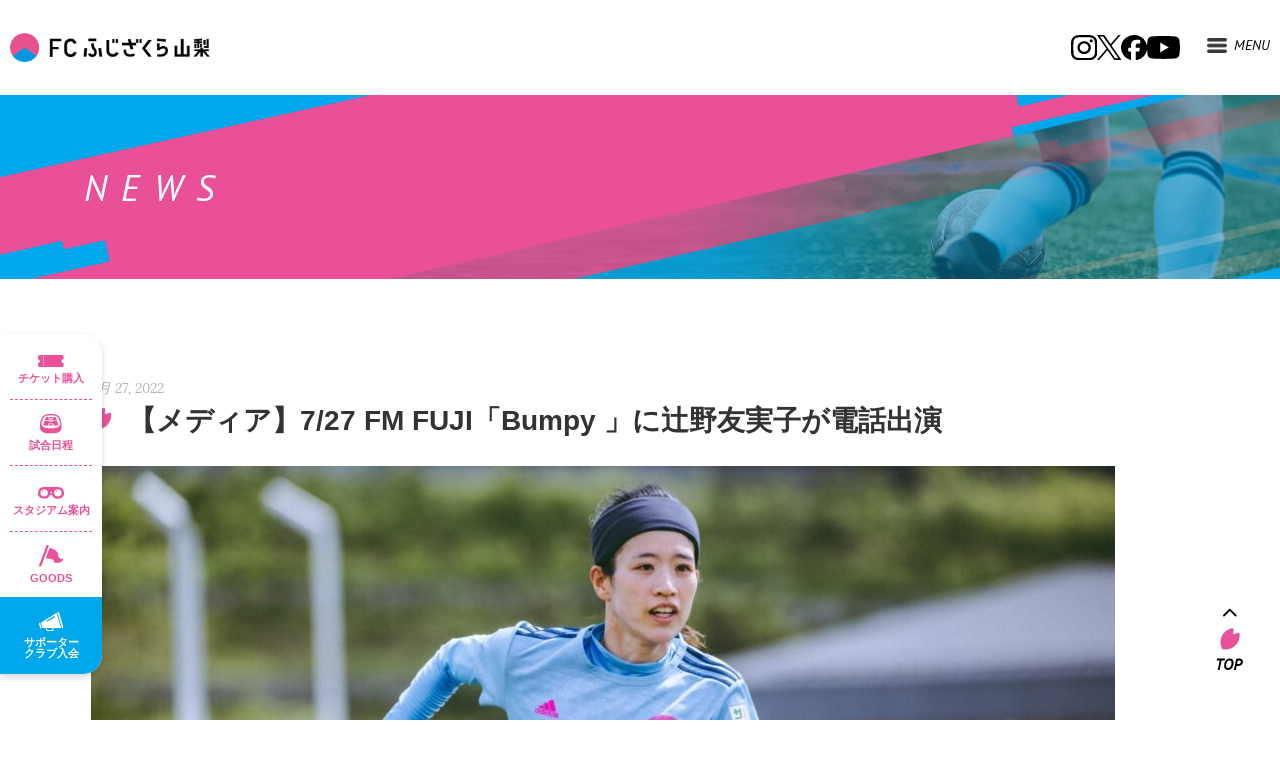

--- FILE ---
content_type: text/html; charset=UTF-8
request_url: https://www.fujizakura-sc.jp/news/7804/
body_size: 35396
content:
<!DOCTYPE html>
<html lang="ja">
<head>
<meta http-equiv="Content-Type" content="text/html; charset=UTF-8" />

<title>【メディア】7/27 FM FUJI「Bumpy 」に辻野友実子が電話出演 | FCふじざくら山梨</title>



<!-- Mobile Devices Viewport Resset-->
<meta name="viewport" content="width=device-width, initial-scale=1.0, maximum-scale=1">
<meta name="apple-mobile-web-app-capable" content="yes">
<!-- <meta name="viewport" content="initial-scale=1.0, user-scalable=1" /> -->





<link rel="alternate" type="application/rss+xml" title="FCふじざくら山梨 RSS" href="https://www.fujizakura-sc.jp/feed/" />
<link rel="pingback" href="https://www.fujizakura-sc.jp/xmlrpc.php" />
<link rel="shortcut icon" type="image/x-icon" href="https://www.fujizakura-sc.jp/wp-content/uploads/2018/11/favicon_32×32.ico" />

<!--[if lt IE 9]>
<script src="https://www.fujizakura-sc.jp/wp-content/themes/fujizakura_2020/js/html5shiv.js"></script>
<![endif]-->

<link href="https://fonts.googleapis.com/css2?family=Josefin+Sans:ital,wght@0,100..700;1,100..700&display=swap" rel="stylesheet">
<meta name='robots' content='max-image-preview:large' />
<link rel='dns-prefetch' href='//www.youtube.com' />
<link rel='dns-prefetch' href='//cdn.jsdelivr.net' />
<link rel='dns-prefetch' href='//fonts.googleapis.com' />
<link rel="alternate" type="application/rss+xml" title="FCふじざくら山梨 &raquo; フィード" href="https://www.fujizakura-sc.jp/feed/" />
<link rel="alternate" type="application/rss+xml" title="FCふじざくら山梨 &raquo; コメントフィード" href="https://www.fujizakura-sc.jp/comments/feed/" />
<script type="text/javascript">
/* <![CDATA[ */
window._wpemojiSettings = {"baseUrl":"https:\/\/s.w.org\/images\/core\/emoji\/14.0.0\/72x72\/","ext":".png","svgUrl":"https:\/\/s.w.org\/images\/core\/emoji\/14.0.0\/svg\/","svgExt":".svg","source":{"concatemoji":"https:\/\/www.fujizakura-sc.jp\/wp-includes\/js\/wp-emoji-release.min.js?ver=6.4.7"}};
/*! This file is auto-generated */
!function(i,n){var o,s,e;function c(e){try{var t={supportTests:e,timestamp:(new Date).valueOf()};sessionStorage.setItem(o,JSON.stringify(t))}catch(e){}}function p(e,t,n){e.clearRect(0,0,e.canvas.width,e.canvas.height),e.fillText(t,0,0);var t=new Uint32Array(e.getImageData(0,0,e.canvas.width,e.canvas.height).data),r=(e.clearRect(0,0,e.canvas.width,e.canvas.height),e.fillText(n,0,0),new Uint32Array(e.getImageData(0,0,e.canvas.width,e.canvas.height).data));return t.every(function(e,t){return e===r[t]})}function u(e,t,n){switch(t){case"flag":return n(e,"\ud83c\udff3\ufe0f\u200d\u26a7\ufe0f","\ud83c\udff3\ufe0f\u200b\u26a7\ufe0f")?!1:!n(e,"\ud83c\uddfa\ud83c\uddf3","\ud83c\uddfa\u200b\ud83c\uddf3")&&!n(e,"\ud83c\udff4\udb40\udc67\udb40\udc62\udb40\udc65\udb40\udc6e\udb40\udc67\udb40\udc7f","\ud83c\udff4\u200b\udb40\udc67\u200b\udb40\udc62\u200b\udb40\udc65\u200b\udb40\udc6e\u200b\udb40\udc67\u200b\udb40\udc7f");case"emoji":return!n(e,"\ud83e\udef1\ud83c\udffb\u200d\ud83e\udef2\ud83c\udfff","\ud83e\udef1\ud83c\udffb\u200b\ud83e\udef2\ud83c\udfff")}return!1}function f(e,t,n){var r="undefined"!=typeof WorkerGlobalScope&&self instanceof WorkerGlobalScope?new OffscreenCanvas(300,150):i.createElement("canvas"),a=r.getContext("2d",{willReadFrequently:!0}),o=(a.textBaseline="top",a.font="600 32px Arial",{});return e.forEach(function(e){o[e]=t(a,e,n)}),o}function t(e){var t=i.createElement("script");t.src=e,t.defer=!0,i.head.appendChild(t)}"undefined"!=typeof Promise&&(o="wpEmojiSettingsSupports",s=["flag","emoji"],n.supports={everything:!0,everythingExceptFlag:!0},e=new Promise(function(e){i.addEventListener("DOMContentLoaded",e,{once:!0})}),new Promise(function(t){var n=function(){try{var e=JSON.parse(sessionStorage.getItem(o));if("object"==typeof e&&"number"==typeof e.timestamp&&(new Date).valueOf()<e.timestamp+604800&&"object"==typeof e.supportTests)return e.supportTests}catch(e){}return null}();if(!n){if("undefined"!=typeof Worker&&"undefined"!=typeof OffscreenCanvas&&"undefined"!=typeof URL&&URL.createObjectURL&&"undefined"!=typeof Blob)try{var e="postMessage("+f.toString()+"("+[JSON.stringify(s),u.toString(),p.toString()].join(",")+"));",r=new Blob([e],{type:"text/javascript"}),a=new Worker(URL.createObjectURL(r),{name:"wpTestEmojiSupports"});return void(a.onmessage=function(e){c(n=e.data),a.terminate(),t(n)})}catch(e){}c(n=f(s,u,p))}t(n)}).then(function(e){for(var t in e)n.supports[t]=e[t],n.supports.everything=n.supports.everything&&n.supports[t],"flag"!==t&&(n.supports.everythingExceptFlag=n.supports.everythingExceptFlag&&n.supports[t]);n.supports.everythingExceptFlag=n.supports.everythingExceptFlag&&!n.supports.flag,n.DOMReady=!1,n.readyCallback=function(){n.DOMReady=!0}}).then(function(){return e}).then(function(){var e;n.supports.everything||(n.readyCallback(),(e=n.source||{}).concatemoji?t(e.concatemoji):e.wpemoji&&e.twemoji&&(t(e.twemoji),t(e.wpemoji)))}))}((window,document),window._wpemojiSettings);
/* ]]> */
</script>
<link rel='stylesheet' id='sbi_styles-css' href='https://www.fujizakura-sc.jp/wp-content/plugins/instagram-feed/css/sbi-styles.min.css?ver=6.1.2' type='text/css' media='all' />
<style id='wp-emoji-styles-inline-css' type='text/css'>

	img.wp-smiley, img.emoji {
		display: inline !important;
		border: none !important;
		box-shadow: none !important;
		height: 1em !important;
		width: 1em !important;
		margin: 0 0.07em !important;
		vertical-align: -0.1em !important;
		background: none !important;
		padding: 0 !important;
	}
</style>
<link rel='stylesheet' id='wp-block-library-css' href='https://www.fujizakura-sc.jp/wp-includes/css/dist/block-library/style.min.css?ver=6.4.7' type='text/css' media='all' />
<style id='classic-theme-styles-inline-css' type='text/css'>
/*! This file is auto-generated */
.wp-block-button__link{color:#fff;background-color:#32373c;border-radius:9999px;box-shadow:none;text-decoration:none;padding:calc(.667em + 2px) calc(1.333em + 2px);font-size:1.125em}.wp-block-file__button{background:#32373c;color:#fff;text-decoration:none}
</style>
<style id='global-styles-inline-css' type='text/css'>
body{--wp--preset--color--black: #000000;--wp--preset--color--cyan-bluish-gray: #abb8c3;--wp--preset--color--white: #ffffff;--wp--preset--color--pale-pink: #f78da7;--wp--preset--color--vivid-red: #cf2e2e;--wp--preset--color--luminous-vivid-orange: #ff6900;--wp--preset--color--luminous-vivid-amber: #fcb900;--wp--preset--color--light-green-cyan: #7bdcb5;--wp--preset--color--vivid-green-cyan: #00d084;--wp--preset--color--pale-cyan-blue: #8ed1fc;--wp--preset--color--vivid-cyan-blue: #0693e3;--wp--preset--color--vivid-purple: #9b51e0;--wp--preset--gradient--vivid-cyan-blue-to-vivid-purple: linear-gradient(135deg,rgba(6,147,227,1) 0%,rgb(155,81,224) 100%);--wp--preset--gradient--light-green-cyan-to-vivid-green-cyan: linear-gradient(135deg,rgb(122,220,180) 0%,rgb(0,208,130) 100%);--wp--preset--gradient--luminous-vivid-amber-to-luminous-vivid-orange: linear-gradient(135deg,rgba(252,185,0,1) 0%,rgba(255,105,0,1) 100%);--wp--preset--gradient--luminous-vivid-orange-to-vivid-red: linear-gradient(135deg,rgba(255,105,0,1) 0%,rgb(207,46,46) 100%);--wp--preset--gradient--very-light-gray-to-cyan-bluish-gray: linear-gradient(135deg,rgb(238,238,238) 0%,rgb(169,184,195) 100%);--wp--preset--gradient--cool-to-warm-spectrum: linear-gradient(135deg,rgb(74,234,220) 0%,rgb(151,120,209) 20%,rgb(207,42,186) 40%,rgb(238,44,130) 60%,rgb(251,105,98) 80%,rgb(254,248,76) 100%);--wp--preset--gradient--blush-light-purple: linear-gradient(135deg,rgb(255,206,236) 0%,rgb(152,150,240) 100%);--wp--preset--gradient--blush-bordeaux: linear-gradient(135deg,rgb(254,205,165) 0%,rgb(254,45,45) 50%,rgb(107,0,62) 100%);--wp--preset--gradient--luminous-dusk: linear-gradient(135deg,rgb(255,203,112) 0%,rgb(199,81,192) 50%,rgb(65,88,208) 100%);--wp--preset--gradient--pale-ocean: linear-gradient(135deg,rgb(255,245,203) 0%,rgb(182,227,212) 50%,rgb(51,167,181) 100%);--wp--preset--gradient--electric-grass: linear-gradient(135deg,rgb(202,248,128) 0%,rgb(113,206,126) 100%);--wp--preset--gradient--midnight: linear-gradient(135deg,rgb(2,3,129) 0%,rgb(40,116,252) 100%);--wp--preset--font-size--small: 13px;--wp--preset--font-size--medium: 20px;--wp--preset--font-size--large: 36px;--wp--preset--font-size--x-large: 42px;--wp--preset--spacing--20: 0.44rem;--wp--preset--spacing--30: 0.67rem;--wp--preset--spacing--40: 1rem;--wp--preset--spacing--50: 1.5rem;--wp--preset--spacing--60: 2.25rem;--wp--preset--spacing--70: 3.38rem;--wp--preset--spacing--80: 5.06rem;--wp--preset--shadow--natural: 6px 6px 9px rgba(0, 0, 0, 0.2);--wp--preset--shadow--deep: 12px 12px 50px rgba(0, 0, 0, 0.4);--wp--preset--shadow--sharp: 6px 6px 0px rgba(0, 0, 0, 0.2);--wp--preset--shadow--outlined: 6px 6px 0px -3px rgba(255, 255, 255, 1), 6px 6px rgba(0, 0, 0, 1);--wp--preset--shadow--crisp: 6px 6px 0px rgba(0, 0, 0, 1);}:where(.is-layout-flex){gap: 0.5em;}:where(.is-layout-grid){gap: 0.5em;}body .is-layout-flow > .alignleft{float: left;margin-inline-start: 0;margin-inline-end: 2em;}body .is-layout-flow > .alignright{float: right;margin-inline-start: 2em;margin-inline-end: 0;}body .is-layout-flow > .aligncenter{margin-left: auto !important;margin-right: auto !important;}body .is-layout-constrained > .alignleft{float: left;margin-inline-start: 0;margin-inline-end: 2em;}body .is-layout-constrained > .alignright{float: right;margin-inline-start: 2em;margin-inline-end: 0;}body .is-layout-constrained > .aligncenter{margin-left: auto !important;margin-right: auto !important;}body .is-layout-constrained > :where(:not(.alignleft):not(.alignright):not(.alignfull)){max-width: var(--wp--style--global--content-size);margin-left: auto !important;margin-right: auto !important;}body .is-layout-constrained > .alignwide{max-width: var(--wp--style--global--wide-size);}body .is-layout-flex{display: flex;}body .is-layout-flex{flex-wrap: wrap;align-items: center;}body .is-layout-flex > *{margin: 0;}body .is-layout-grid{display: grid;}body .is-layout-grid > *{margin: 0;}:where(.wp-block-columns.is-layout-flex){gap: 2em;}:where(.wp-block-columns.is-layout-grid){gap: 2em;}:where(.wp-block-post-template.is-layout-flex){gap: 1.25em;}:where(.wp-block-post-template.is-layout-grid){gap: 1.25em;}.has-black-color{color: var(--wp--preset--color--black) !important;}.has-cyan-bluish-gray-color{color: var(--wp--preset--color--cyan-bluish-gray) !important;}.has-white-color{color: var(--wp--preset--color--white) !important;}.has-pale-pink-color{color: var(--wp--preset--color--pale-pink) !important;}.has-vivid-red-color{color: var(--wp--preset--color--vivid-red) !important;}.has-luminous-vivid-orange-color{color: var(--wp--preset--color--luminous-vivid-orange) !important;}.has-luminous-vivid-amber-color{color: var(--wp--preset--color--luminous-vivid-amber) !important;}.has-light-green-cyan-color{color: var(--wp--preset--color--light-green-cyan) !important;}.has-vivid-green-cyan-color{color: var(--wp--preset--color--vivid-green-cyan) !important;}.has-pale-cyan-blue-color{color: var(--wp--preset--color--pale-cyan-blue) !important;}.has-vivid-cyan-blue-color{color: var(--wp--preset--color--vivid-cyan-blue) !important;}.has-vivid-purple-color{color: var(--wp--preset--color--vivid-purple) !important;}.has-black-background-color{background-color: var(--wp--preset--color--black) !important;}.has-cyan-bluish-gray-background-color{background-color: var(--wp--preset--color--cyan-bluish-gray) !important;}.has-white-background-color{background-color: var(--wp--preset--color--white) !important;}.has-pale-pink-background-color{background-color: var(--wp--preset--color--pale-pink) !important;}.has-vivid-red-background-color{background-color: var(--wp--preset--color--vivid-red) !important;}.has-luminous-vivid-orange-background-color{background-color: var(--wp--preset--color--luminous-vivid-orange) !important;}.has-luminous-vivid-amber-background-color{background-color: var(--wp--preset--color--luminous-vivid-amber) !important;}.has-light-green-cyan-background-color{background-color: var(--wp--preset--color--light-green-cyan) !important;}.has-vivid-green-cyan-background-color{background-color: var(--wp--preset--color--vivid-green-cyan) !important;}.has-pale-cyan-blue-background-color{background-color: var(--wp--preset--color--pale-cyan-blue) !important;}.has-vivid-cyan-blue-background-color{background-color: var(--wp--preset--color--vivid-cyan-blue) !important;}.has-vivid-purple-background-color{background-color: var(--wp--preset--color--vivid-purple) !important;}.has-black-border-color{border-color: var(--wp--preset--color--black) !important;}.has-cyan-bluish-gray-border-color{border-color: var(--wp--preset--color--cyan-bluish-gray) !important;}.has-white-border-color{border-color: var(--wp--preset--color--white) !important;}.has-pale-pink-border-color{border-color: var(--wp--preset--color--pale-pink) !important;}.has-vivid-red-border-color{border-color: var(--wp--preset--color--vivid-red) !important;}.has-luminous-vivid-orange-border-color{border-color: var(--wp--preset--color--luminous-vivid-orange) !important;}.has-luminous-vivid-amber-border-color{border-color: var(--wp--preset--color--luminous-vivid-amber) !important;}.has-light-green-cyan-border-color{border-color: var(--wp--preset--color--light-green-cyan) !important;}.has-vivid-green-cyan-border-color{border-color: var(--wp--preset--color--vivid-green-cyan) !important;}.has-pale-cyan-blue-border-color{border-color: var(--wp--preset--color--pale-cyan-blue) !important;}.has-vivid-cyan-blue-border-color{border-color: var(--wp--preset--color--vivid-cyan-blue) !important;}.has-vivid-purple-border-color{border-color: var(--wp--preset--color--vivid-purple) !important;}.has-vivid-cyan-blue-to-vivid-purple-gradient-background{background: var(--wp--preset--gradient--vivid-cyan-blue-to-vivid-purple) !important;}.has-light-green-cyan-to-vivid-green-cyan-gradient-background{background: var(--wp--preset--gradient--light-green-cyan-to-vivid-green-cyan) !important;}.has-luminous-vivid-amber-to-luminous-vivid-orange-gradient-background{background: var(--wp--preset--gradient--luminous-vivid-amber-to-luminous-vivid-orange) !important;}.has-luminous-vivid-orange-to-vivid-red-gradient-background{background: var(--wp--preset--gradient--luminous-vivid-orange-to-vivid-red) !important;}.has-very-light-gray-to-cyan-bluish-gray-gradient-background{background: var(--wp--preset--gradient--very-light-gray-to-cyan-bluish-gray) !important;}.has-cool-to-warm-spectrum-gradient-background{background: var(--wp--preset--gradient--cool-to-warm-spectrum) !important;}.has-blush-light-purple-gradient-background{background: var(--wp--preset--gradient--blush-light-purple) !important;}.has-blush-bordeaux-gradient-background{background: var(--wp--preset--gradient--blush-bordeaux) !important;}.has-luminous-dusk-gradient-background{background: var(--wp--preset--gradient--luminous-dusk) !important;}.has-pale-ocean-gradient-background{background: var(--wp--preset--gradient--pale-ocean) !important;}.has-electric-grass-gradient-background{background: var(--wp--preset--gradient--electric-grass) !important;}.has-midnight-gradient-background{background: var(--wp--preset--gradient--midnight) !important;}.has-small-font-size{font-size: var(--wp--preset--font-size--small) !important;}.has-medium-font-size{font-size: var(--wp--preset--font-size--medium) !important;}.has-large-font-size{font-size: var(--wp--preset--font-size--large) !important;}.has-x-large-font-size{font-size: var(--wp--preset--font-size--x-large) !important;}
.wp-block-navigation a:where(:not(.wp-element-button)){color: inherit;}
:where(.wp-block-post-template.is-layout-flex){gap: 1.25em;}:where(.wp-block-post-template.is-layout-grid){gap: 1.25em;}
:where(.wp-block-columns.is-layout-flex){gap: 2em;}:where(.wp-block-columns.is-layout-grid){gap: 2em;}
.wp-block-pullquote{font-size: 1.5em;line-height: 1.6;}
</style>
<link rel='stylesheet' id='pexeto-font-0-css' href='https://fonts.googleapis.com/css?family=Lora%3A400%2C400i%2C700i&#038;ver=6.4.7' type='text/css' media='all' />
<link rel='stylesheet' id='pexeto-font-1-css' href='https://fonts.googleapis.com/css?family=Hind%3A300%2C400%2C500%2C700&#038;ver=6.4.7' type='text/css' media='all' />
<link rel='stylesheet' id='pexeto-font-2-css' href='https://fonts.googleapis.com/css?family=Libre+Baskerville%3A400%2C400i%2C700&#038;ver=6.4.7' type='text/css' media='all' />
<link rel='stylesheet' id='pexeto-pretty-photo-css' href='https://www.fujizakura-sc.jp/wp-content/themes/fujizakura_2020/css/prettyPhoto.css?ver=1.9.3' type='text/css' media='all' />
<link rel='stylesheet' id='pexeto-stylesheet-css' href='https://www.fujizakura-sc.jp/wp-content/themes/fujizakura_2020/style.css?ver=20240229' type='text/css' media='all' />
<style id='pexeto-stylesheet-inline-css' type='text/css'>
#logo-container img{width:200px; }h1,h2,h3,h4,h5,h6,.pt-price{font-family:Hind;}body{font-family:Lora;font-size:14px;}body, #footer, .sidebar-box, .services-box, .ps-content, .page-masonry .post, .services-title-box{font-size:14px;}#menu ul li a{font-family:Hind;}.page-title h1{font-family:Hind;font-size:58px;text-transform:none;}.pg-categories, .pg-cat-filter a, .page-subtitle, .post-info,.read-more, .ps-categories, .ps-nav-text, .ps-back-text{font-family:Lora;font-style:italic;text-transform:none;letter-spacing:normal;}.pg-categories, .pg-cat-filter a, .page-subtitle, .post-info,.read-more, .ps-categories, .ps-nav-text, .ps-back-text{font-size:14px;}.pg-item h2, .ps-title, #content-container .pc-item h2{font-size:20px;font-weight:bold;text-transform:none;}
</style>
<!--[if lte IE 8]>
<link rel='stylesheet' id='pexeto-ie8-css' href='https://www.fujizakura-sc.jp/wp-content/themes/fujizakura_2020/css/style_ie8.css?ver=1.9.3' type='text/css' media='all' />
<![endif]-->
<link rel='stylesheet' id='slick-css-css' href='https://cdn.jsdelivr.net/npm/slick-carousel@1.8.1/slick/slick.css?ver=6.4.7' type='text/css' media='all' />
<link rel='stylesheet' id='slick-theme-css-css' href='https://cdn.jsdelivr.net/npm/slick-carousel@1.8.1/slick/slick-theme.css?ver=6.4.7' type='text/css' media='all' />
<!--n2css--><script type="text/javascript" src="https://www.fujizakura-sc.jp/wp-includes/js/jquery/jquery.min.js?ver=3.7.1" id="jquery-core-js"></script>
<script type="text/javascript" src="https://www.fujizakura-sc.jp/wp-includes/js/jquery/jquery-migrate.min.js?ver=3.4.1" id="jquery-migrate-js"></script>
<link rel="https://api.w.org/" href="https://www.fujizakura-sc.jp/wp-json/" /><link rel="alternate" type="application/json" href="https://www.fujizakura-sc.jp/wp-json/wp/v2/posts/7804" /><link rel="EditURI" type="application/rsd+xml" title="RSD" href="https://www.fujizakura-sc.jp/xmlrpc.php?rsd" />
<meta name="generator" content="WordPress 6.4.7" />
<link rel="canonical" href="https://www.fujizakura-sc.jp/news/7804/" />
<link rel='shortlink' href='https://www.fujizakura-sc.jp/?p=7804' />
<link rel="alternate" type="application/json+oembed" href="https://www.fujizakura-sc.jp/wp-json/oembed/1.0/embed?url=https%3A%2F%2Fwww.fujizakura-sc.jp%2Fnews%2F7804%2F" />
<link rel="alternate" type="text/xml+oembed" href="https://www.fujizakura-sc.jp/wp-json/oembed/1.0/embed?url=https%3A%2F%2Fwww.fujizakura-sc.jp%2Fnews%2F7804%2F&#038;format=xml" />
<meta name="cdp-version" content="1.5.0" /><meta property="og:title" content="【メディア】7/27 FM FUJI「Bumpy 」に辻野友実子が電話出演" />
<meta property="og:description" content="【番組名】FM FUJI「Bumpy」 【放送予定日時】7月27日(水)14:30～14:45 【出演者】辻野友実子が電話出演 これまでの公式戦の振返りから、今週日曜日に控える皇后杯山梨大会決勝の山梨" />
<meta property="og:type" content="article" />
<meta property="og:url" content="https://www.fujizakura-sc.jp/news/7804/" />
<meta property="og:image" content="https://www.fujizakura-sc.jp/wp-content/uploads/2018/12/fcふじざくら.png" />
<meta property="og:site_name" content="FCふじざくら山梨" />
<meta name="twitter:card" content="summary_large_image" />
<meta name="twitter:site" content="FC_FUJIZAKURA" />
<meta property="og:locale" content="ja_JP" />
		<style type="text/css" id="wp-custom-css">
			.pc_none {
	display:none;
}
.sp_none {
	display:block;
}
@media screen and (max-width: 768px) {
.pc_none {
	display:block;
}
.sp_none {
	display:none;
}
}		</style>
		<link rel="stylesheet" href="https://www.fujizakura-sc.jp/wp-content/themes/fujizakura_2020/common.min.css?0224" type="text/css" media="all" />
	<link rel="stylesheet" href="https://www.fujizakura-sc.jp/wp-content/themes/fujizakura_2020/css/add0130.css?0131" type="text/css" media="all" />
	<link rel="stylesheet" href="https://www.fujizakura-sc.jp/wp-content/themes/fujizakura_2020/css/add2025.css?0002" type="text/css" media="all" />
<script type="text/javascript" src="https://www.fujizakura-sc.jp/wp-content/themes/fujizakura_2020/js/modal-profile.js?0224"></script>
<!-- Global site tag (gtag.js) - Google Analytics -->
<script async src="https://www.googletagmanager.com/gtag/js?id=UA-139040845-1"></script>
<script>
  window.dataLayer = window.dataLayer || [];
  function gtag(){dataLayer.push(arguments);}
  gtag('js', new Date());

  gtag('config', 'UA-139040845-1');
</script>

</head>
<body class="post-template-default single single-post postid-7804 single-format-standard fixed-header no-slider no-title icons-style-dark parallax-header">
<div id="main-container" >
	<div  class="page-wrapper" >
		<!--HEADER -->
				<div class="header-wrapper" >

				<header id="header">
			<div class="section-boxed section-header">
						<div id="logo-container">
								<a href="https://www.fujizakura-sc.jp/"><img src="https://www.fujizakura-sc.jp/wp-content/uploads/2021/03/header_logo.png" alt="FCふじざくら山梨" /></a>
			</div>
						<ul class="sns-wrapper">
            <li>
                <a href="https://www.instagram.com/fcfujizakura/" target="_blank">
                    <img src="https://www.fujizakura-sc.jp/wp-content/themes/fujizakura_2020/img/sns-insta.svg" alt="instagram">
                </a>
            </li>
            <li>
                <a href="https://twitter.com/FC_FUJIZAKURA" target="_blank">
                    <img src="https://www.fujizakura-sc.jp/wp-content/themes/fujizakura_2020/img/sns-x.svg" alt="x">
                </a>
            </li>
            <li>
                <a href="https://www.facebook.com/FC.FUJIZAKURA" target="_blank">
                    <img src="https://www.fujizakura-sc.jp/wp-content/themes/fujizakura_2020/img/sns-facebook.svg" alt="facebook">
                </a>
            </li>
            <li>
                <a href="https://www.youtube.com/channel/UCpk1YqwCnH3Mz7pWt9Jocbw" target="_blank">
                    <img src="https://www.fujizakura-sc.jp/wp-content/themes/fujizakura_2020/img/sns-youtube.svg" alt="youtube">
                </a>
            </li>
        </ul>
			<div class="mobile-nav">
				<span class="mob-nav-btn">Menu</span>
			</div>

	 		<nav class="navigation-container">
				<div id="menu" class="nav-menu">
				<ul id="menu-main_2020" class="menu-ul"><li id="menu-item-1429" class="menu-item menu-item-type-custom menu-item-object-custom menu-item-home menu-item-1429"><a href="https://www.fujizakura-sc.jp">HOME</a></li>
<li id="menu-item-2438" class="menu-item menu-item-type-custom menu-item-object-custom menu-item-2438"><a href="https://www.fujizakura-sc.jp/category/news/">NEWS</a></li>
<li id="menu-item-1436" class="menu-item menu-item-type-post_type menu-item-object-page menu-item-1436"><a href="https://www.fujizakura-sc.jp/team/">PLAYER &#038; STAFF</a></li>
<li id="menu-item-1430" class="menu-item menu-item-type-post_type menu-item-object-page menu-item-1430"><a href="https://www.fujizakura-sc.jp/club/">CLUB</a></li>
<li id="menu-item-20765" class="menu-item menu-item-type-post_type menu-item-object-page menu-item-20765"><a href="https://www.fujizakura-sc.jp/match-schedule/">SCHEDULE RESULT</a></li>
<li id="menu-item-1438" class="menu-item menu-item-type-post_type menu-item-object-page menu-item-1438"><a href="https://www.fujizakura-sc.jp/school/">SCHOOL / ACADEMY</a></li>
<li id="menu-item-1439" class="menu-item menu-item-type-custom menu-item-object-custom menu-item-1439"><a target="_blank" rel="noopener" href="https://www.fujizakura-sc.jp/supporter-club/">SUPPORTER</a></li>
<li id="menu-item-4071" class="menu-item menu-item-type-custom menu-item-object-custom menu-item-4071"><a target="_blank" rel="noopener" href="https://fcfujizakura.base.ec/">GOODS</a></li>
<li id="menu-item-1435" class="menu-item menu-item-type-post_type menu-item-object-page menu-item-1435"><a href="https://www.fujizakura-sc.jp/partner/">PARTNER</a></li>
<li id="menu-item-1432" class="menu-item menu-item-type-post_type menu-item-object-page menu-item-1432"><a href="https://www.fujizakura-sc.jp/info/">INFO</a></li>
</ul>				</div>
				
				<div class="header-buttons">
								</div>
			</nav>

				
			<div class="clear"></div>       
			<div id="navigation-line"></div>
		</div>
		</header><!-- end #header -->

</div>
<div id="content-container" class="content-boxed layout-full">

<div class="detail-head">
  <img class="image" src="https://www.fujizakura-sc.jp/wp-content/themes/fujizakura_2020/img/title_bg_01.png">
  <div class="title"><span>NEWS</span></div>
</div>
<div id="full-width" class="content">
<article id="post-7804" class="blog-single-post theme-post-entry post-7804 post type-post status-publish format-standard hentry category-news tag-media">


<div class="post-content no-thumbnail">


	<div class="post-info top">
		<span class="post-type-icon-wrap"><span class="post-type-icon"></span></span>
					<span class="post-date">
				<time class="entry-date published" datetime="2022-07-27T06:44:05+09:00">7月 27, 2022</time><time class="updated" datetime="2022-07-27T06:44:06+09:00">7月 27, 2022</time>				
			</span>	
			</div>
		<div class="post-title-wrapper">
			
			<h1 class="post-title entry-title">
			【メディア】7/27 FM FUJI「Bumpy 」に辻野友実子が電話出演			</h1>

		</div>
		<div class="clear"></div>




	<div class="post-content-content">

	<div class="entry-content"><p><a href="https://www.fujizakura-sc.jp/news/7804/attachment/line_album_%e3%80%90%e7%ac%ac9%e7%af%80%e3%80%910626vsfc%e7%94%ba%e7%94%b0%e3%82%bc%e3%83%ab%e3%83%93%e3%82%a2%e3%83%ac%e3%83%87%e3%82%a3%e3%83%bc%e3%82%b9_220727/" rel="attachment wp-att-7805"><img fetchpriority="high" decoding="async" src="https://www.fujizakura-sc.jp/wp-content/uploads/2022/07/LINE_ALBUM_【第9節】0626VSFC町田ゼルビアレディース_220727-1024x683.jpg" alt="" width="1024" height="683" class="alignnone size-large wp-image-7805" srcset="https://www.fujizakura-sc.jp/wp-content/uploads/2022/07/LINE_ALBUM_【第9節】0626VSFC町田ゼルビアレディース_220727-1024x683.jpg 1024w, https://www.fujizakura-sc.jp/wp-content/uploads/2022/07/LINE_ALBUM_【第9節】0626VSFC町田ゼルビアレディース_220727-300x200.jpg 300w, https://www.fujizakura-sc.jp/wp-content/uploads/2022/07/LINE_ALBUM_【第9節】0626VSFC町田ゼルビアレディース_220727-768x512.jpg 768w, https://www.fujizakura-sc.jp/wp-content/uploads/2022/07/LINE_ALBUM_【第9節】0626VSFC町田ゼルビアレディース_220727-1536x1025.jpg 1536w, https://www.fujizakura-sc.jp/wp-content/uploads/2022/07/LINE_ALBUM_【第9節】0626VSFC町田ゼルビアレディース_220727.jpg 2048w" sizes="(max-width: 1024px) 100vw, 1024px" /></a></p>
<p>【番組名】FM FUJI「Bumpy」</p>
<p>【放送予定日時】7月27日(水)14:30～14:45</p>
<p>【出演者】辻野友実子が電話出演</p>
<p>これまでの公式戦の振返りから、今週日曜日に控える皇后杯山梨大会決勝の山梨学院大学戦に向けての意気込みをお話します。<br />
是非皆さんお聴きください。</p>
<p>＜Bumpy ＞<br />
★Bumpyとは<br />
13:00 – 18:50<br />
シェアしたくなる情報・心を動かす音楽や言葉が集まってくる……<br />
そんなターミナルのような番組です。<br />
それぞれ多彩なバックグラウンド・興味を持ち、年齢層も異なる4人のDJが担当、ダイバーシティ（多様性）を意識し、幅広い層に想いを届けます。</p>
<p>※番組の放送時間や出演選手など、急遽変更になる場合もございますので予め了承ください</p>
		</div>
		<div class="clear"></div>
				

<div class="clear"></div>
</div>
</div>


	<span class="post-tags"><span class="post-tag-title">Post tags</span><a href="https://www.fujizakura-sc.jp/tag/media/" rel="tag">メディア情報</a></span>
<div class="clear"></div>
</article>
<div id="comments">
<div id="comment-content-container">
</div>
</div>
</div> <!-- end main content holder (#content/#full-width) -->
<div class="clear"></div>
</div> <!-- end #content-container -->
</div>
<footer id="footer" class="center">
	
		
		<div class="scroll-to-top"><span></span></div>
	
  <ul class="footer-sns">
    <li><a href="https://twitter.com/FC_FUJIZAKURA" class="icon-twitter" target="_blank" rel="noopener"></a></li>
    <li><a href="https://www.facebook.com/FC.FUJIZAKURA/" class="icon-facebook" target="_blank" rel="noopener"></a></li>
  </ul>
  <div class="foter-inner">
    <div id="logo-container">
            <a href="https://www.fujizakura-sc.jp/"><img src="https://www.fujizakura-sc.jp/wp-content/uploads/2021/03/header_logo.png" alt="FCふじざくら山梨" /></a>
    </div>
    <nav class="navigation-container">
      <div id="menu" class="nav-menu">
        <div class="menu-main_2020-container"><ul id="menu-main_2020-1" class="menu-ul"><li class="menu-item menu-item-type-custom menu-item-object-custom menu-item-home menu-item-1429"><a href="https://www.fujizakura-sc.jp">HOME</a></li>
<li class="menu-item menu-item-type-custom menu-item-object-custom menu-item-2438"><a href="https://www.fujizakura-sc.jp/category/news/">NEWS</a></li>
<li class="menu-item menu-item-type-post_type menu-item-object-page menu-item-1436"><a href="https://www.fujizakura-sc.jp/team/">PLAYER &#038; STAFF</a></li>
<li class="menu-item menu-item-type-post_type menu-item-object-page menu-item-1430"><a href="https://www.fujizakura-sc.jp/club/">CLUB</a></li>
<li class="menu-item menu-item-type-post_type menu-item-object-page menu-item-20765"><a href="https://www.fujizakura-sc.jp/match-schedule/">SCHEDULE RESULT</a></li>
<li class="menu-item menu-item-type-post_type menu-item-object-page menu-item-1438"><a href="https://www.fujizakura-sc.jp/school/">SCHOOL / ACADEMY</a></li>
<li class="menu-item menu-item-type-custom menu-item-object-custom menu-item-1439"><a target="_blank" rel="noopener" href="https://www.fujizakura-sc.jp/supporter-club/">SUPPORTER</a></li>
<li class="menu-item menu-item-type-custom menu-item-object-custom menu-item-4071"><a target="_blank" rel="noopener" href="https://fcfujizakura.base.ec/">GOODS</a></li>
<li class="menu-item menu-item-type-post_type menu-item-object-page menu-item-1435"><a href="https://www.fujizakura-sc.jp/partner/">PARTNER</a></li>
<li class="menu-item menu-item-type-post_type menu-item-object-page menu-item-1432"><a href="https://www.fujizakura-sc.jp/info/">INFO</a></li>
</ul></div>      </div>
    </nav>
  </div>

	<div class="footer-bottom">
	<div class="section-boxed">
				<span class="copyrights"><a href="/privacy-policy">個人情報のお取り扱いについて</a></span><br>
		<span class="copyrights">
	©FC FUJIZAKURA YAMANASHI . ALL rights reserved.</span>


</div>
</div>


</footer> <!-- end #footer-->
</div> <!-- end #main-container -->
<div class="go-top">
	<a href="#">
		<img src="https://www.fujizakura-sc.jp/wp-content/themes/fujizakura_2020/img/go-top.png" alt="トップへ戻る">
	</a>
</div>

<div class="fixed-menu">
	<ul class="fixed-menu-wrapper fixed-menu-item--pink">
		<li class="fixed-menu-item">
			<a href="https://teket.jp/g/07a947zkbx">
				<div>
					<img src="https://www.fujizakura-sc.jp/wp-content/themes/fujizakura_2020/img/icon-fixedmenu5.svg" alt="チケット購入">
				</div>
				<span>チケット購入</span>
			</a>
		</li>
		<li class="fixed-menu-item">
			<a href="https://www.fujizakura-sc.jp/match-schedule/">
				<div>
					<img src="https://www.fujizakura-sc.jp/wp-content/themes/fujizakura_2020/img/icon-fixedmenu1.svg" alt="試合日程">
				</div>
				<span>試合日程</span>
			</a>
		</li>
		<li class="fixed-menu-item">
			<a href="https://www.fujizakura-sc.jp/ticket/">
				<div>
					<img src="https://www.fujizakura-sc.jp/wp-content/themes/fujizakura_2020/img/icon-fixedmenu2.svg" alt="スタジアム案内">
				</div>
				<span>スタジアム案内</span>
			</a>
		</li>
		<li class="fixed-menu-item">
			<a href="https://fcfujizakura.base.ec/">
				<img src="https://www.fujizakura-sc.jp/wp-content/themes/fujizakura_2020/img/icon-fixedmenu4.svg" alt="GOODS">
				<span>GOODS</span>
			</a>
		</li>
	</ul>
	<ul class="fixed-menu-wrapper fixed-menu-item--blue">
		<li class="fixed-menu-item">
			<a href="https://www.fujizakura-sc.jp/supporter-club/">
				<div>
					<img src="https://www.fujizakura-sc.jp/wp-content/themes/fujizakura_2020/img/icon-fixedmenu3.svg" alt="サポーター">
				</div>
				<span>サポーター<br>
クラブ入会</span>
			</a>
		</li>
	</ul>
</div>
<!-- FOOTER ENDS -->

<!-- Instagram Feed JS -->
<script type="text/javascript">
var sbiajaxurl = "https://www.fujizakura-sc.jp/wp-admin/admin-ajax.php";
</script>
<script type="text/javascript" src="https://www.fujizakura-sc.jp/wp-includes/js/underscore.min.js?ver=1.13.4" id="underscore-js"></script>
<script type="text/javascript" src="https://www.fujizakura-sc.jp/wp-content/themes/fujizakura_2020/js/main.js?ver=1.9.3" id="pexeto-main-js"></script>
<script type="text/javascript" src="https://www.fujizakura-sc.jp/wp-includes/js/comment-reply.min.js?ver=6.4.7" id="comment-reply-js" async="async" data-wp-strategy="async"></script>
<script type="text/javascript" src="https://www.fujizakura-sc.jp/wp-content/themes/fujizakura_2020/js/match.js?ver=6.4.7" id="match-js"></script>
<script type="text/javascript" src="https://cdn.jsdelivr.net/npm/slick-carousel@1.8.1/slick/slick.min.js?ver=6.4.7" id="slick-js-js"></script>
<script type="text/javascript" src="https://www.fujizakura-sc.jp/wp-content/themes/fujizakura_2020/js/event-page.js?ver=6.4.7" id="event-page-js-js"></script>
<script type="text/javascript">var PEXETO = PEXETO || {};PEXETO.ajaxurl="https://www.fujizakura-sc.jp/wp-admin/admin-ajax.php";PEXETO.lightboxOptions = {"theme":"pp_default","animation_speed":"normal","overlay_gallery":false,"allow_resize":true};PEXETO.disableRightClick=false;PEXETO.stickyHeader=true;jQuery(document).ready(function($){
					PEXETO.init.initSite();$(".pexeto-contact-form").each(function(){
			$(this).pexetoContactForm({"wrongCaptchaText":"The text you have entered did not match the text on the image. Please try again.","failText":"An error occurred. Message not sent.","validationErrorText":"Please complete all the fields correctly","messageSentText":"Message sent"});
		});});</script></body>
</html>

--- FILE ---
content_type: text/css
request_url: https://www.fujizakura-sc.jp/wp-content/themes/fujizakura_2020/common.min.css?0224
body_size: 84771
content:
@charset "UTF-8";@import url(https://fonts.googleapis.com/css?family=PT+Sans:400,400i,700,700i&display=swap);body{font-family:"游ゴシック体","Yu Gothic",YuGothic,"ヒラギノ角ゴ Pro","Hiragino Kaku Gothic Pro","メイリオ",Meiryo,sans-serif!important;color:#000}a{color:#e95098;text-decoration:none}a:hover{color:#e95098;text-decoration:underline}@media screen and (max-width:728px){.brPc{display:none}}.content-boxed.layout-full{max-width:100%}.post-content{box-sizing:border-box;max-width:1200px;margin:0 auto}.post-title{font-family:"游ゴシック体","Yu Gothic",YuGothic,"ヒラギノ角ゴ Pro","Hiragino Kaku Gothic Pro","メイリオ",Meiryo,sans-serif!important;font-size:28px}@media screen and (max-width:728px){.post-title{font-size:20px}}.post-title::before{display:inline-block;width:21px;height:23px;margin-right:8px;content:"";background:url(https://www.fujizakura-sc.jp/wp-content/themes/fujizakura_2020/img/icon_sakura.png) no-repeat;background-size:100% auto}.entry-content p{font-size:16px;line-height:2.625}@media screen and (max-width:728px){.entry-content p{font-size:14px;line-height:1.8}}.scroll-to-top{width:40px;height:40px;background:rgba(0,0,0,.4);border-radius:20px}.scroll-to-top span{margin-top:6px}.scroll-to-top:hover{background:rgba(0,0,0,.4);opacity:.7}.foter-inner{display:flex;align-items:center;justify-content:space-between;padding:0 calc(3% - 14px)}@media screen and (max-width:768px){.foter-inner{flex-direction:column}}.foter-inner #menu ul li a{font-size:14px!important;opacity:1;transition:opacity .3s ease-in-out}.foter-inner #menu ul li a:hover{opacity:.7}@media screen and (max-width:768px){.foter-inner .nav-menu ul{flex-wrap:wrap;align-items:center;justify-content:center;margin-top:25px}}.footer-sns{padding:72px 3% 40px;margin:0}@media screen and (max-width:768px){.footer-sns{text-align:center}}.footer-sns li{display:inline-block;margin-right:10px}.footer-sns a{display:block;width:28px;height:28px}.footer-sns .icon-twitter{background:url(https://www.fujizakura-sc.jp/wp-content/themes/fujizakura_2020/img/icon_twitter.png) no-repeat 50% 50%;background-size:auto}.footer-sns .icon-facebook{background:url(https://www.fujizakura-sc.jp/wp-content/themes/fujizakura_2020/img/icon_facebook.png) no-repeat 50% 50%;background-size:auto}@media screen and (max-width:768px){.copyrights,.footer-nav{text-align:center}}.copyrights,.footer-nav li a{color:#000!important}.c-main{max-width:1200px;padding:0 5%;margin:0 auto}@media screen and (max-width:768px){.c-main{padding:0 20px}}.c-btn{max-width:320px}.c-btn a{position:relative;box-sizing:border-box;display:block;width:100%;padding:20px 5px;overflow:hidden;font-family:'PT Sans',sans-serif;font-size:18px;font-style:italic;font-weight:400;line-height:1;text-align:center;text-decoration:none;background:#00a7eb}@media screen and (max-width:980px){.c-btn a{padding:16px 5px}}.c-btn a .text{position:relative;z-index:2}.c-btn a[target="_blank"] .text:after{position:absolute;right:-35px;display:inline-block;width:22px;height:18px;content:"";background:url(https://www.fujizakura-sc.jp/wp-content/themes/fujizakura_2020/img/icon_window.png) no-repeat 50%;background-size:22px auto}.c-btn a:hover .c-btn_cover{transition-duration:.4s;transform:translateX(-100%) skew(-55deg)}.c-btn a .c-btn_cover{position:absolute;top:0;left:-20%;z-index:1;display:block;width:125%;height:100%;transition:transform .4s cubic-bezier(.215,.61,.355,1);transform:skew(-55deg);transform-origin:50% 50%}.c-btn.-right{display:flex;margin-left:auto}.c-btn.-center{display:flex;margin-right:auto;margin-left:auto}.c-btn:not(.-white) a{color:#fff}.c-btn:not(.-white) a .c-btn_cover{background:#e95098}.c-btn.-white a{color:#e95098}.c-btn.-white a .c-btn_cover{background:#fff}.c-btn.-white a:hover{color:#fff}.c-icon_fujizakura{width:37px;height:37px;margin:0 auto;background:url(https://www.fujizakura-sc.jp/wp-content/themes/fujizakura_2020/img/icon_logo_fujizakura.png) no-repeat;background-size:37px auto}@media screen and (max-width:980px){.c-icon_fujizakura{width:26px;height:26px;background-size:26px auto}}.c-icon_other{width:32px;height:36px;margin:0 auto;background:url(https://www.fujizakura-sc.jp/wp-content/themes/fujizakura_2020/img/icon_logo_other.png) no-repeat;background-size:32px auto}@media screen and (max-width:980px){.c-icon_other{width:26px;height:36px;background-size:26px auto}}.c-title{padding:0;line-height:1;color:#000!important}body:not(.home) .c-title{margin-bottom:42px;font-size:24px;font-weight:700}.home .c-title{margin-bottom:35px;font-family:'PT Sans',sans-serif;font-size:36px;font-style:italic;font-weight:400}@media screen and (max-width:980px){.c-title{margin-bottom:20px;font-size:34px}}.c-title.-white{color:#fff!important}.c-title.-blue{color:#00a7eb!important}.c-title.-center{text-align:center}body:not(.home) .c-title_icon::before{display:inline-block;width:21px;height:23px;margin-right:8px;content:"";background:url(https://www.fujizakura-sc.jp/wp-content/themes/fujizakura_2020/img/icon_sakura.png) no-repeat;background-size:100% auto}body:not(.home) .c-title_icon.-white::before{background:url(https://www.fujizakura-sc.jp/wp-content/themes/fujizakura_2020/img/icon_sakura_white.png) no-repeat}.home .c-title_icon::after{display:inline-block;width:21px;height:23px;margin-left:8px;content:"";background:url(https://www.fujizakura-sc.jp/wp-content/themes/fujizakura_2020/img/icon_sakura.png) no-repeat;background-size:100% auto}.home .c-title_icon.-white::after{background:url(https://www.fujizakura-sc.jp/wp-content/themes/fujizakura_2020/img/icon_sakura_white.png) no-repeat}.c-sTitle{padding:0;margin-bottom:24px;font-weight:700;color:#000}@media screen and (max-width:768px){.c-sTitle{margin-bottom:15px}}.c-sTitle.-m{font-size:20px}.c-sTitle.-s{font-size:18px}.c-sTitle.-en{font-family:'PT Sans',sans-serif;font-style:italic;font-weight:700;letter-spacing:.08em}#footer,.footer-bottom,.header-wrapper,.page-wrapper{background-color:#fff!important}#menu ul li a{font-family:'PT Sans',sans-serif!important;font-size:16px!important;font-style:italic;font-weight:400;color:#000}#menu ul li a:hover{color:#e95098}@media screen and (max-width:1130px){#menu ul li a{font-size:14px!important}}.c-main .nav-menu{display:flex;justify-content:flex-end}.c-archive .c-main .nav-menu{justify-content:flex-start;margin-bottom:25px}.nav-menu ul{display:inline-flex;align-items:center;justify-content:space-between;list-style:none}@media screen and (max-width:768px){#content-container .nav-menu ul{flex-wrap:wrap;justify-content:flex-start}}.c-archive .nav-menu ul{flex-wrap:wrap;align-items:center}.nav-menu ul li{max-width:7em;font-family:'PT Sans',sans-serif;font-size:16px;font-style:italic;font-weight:400;line-height:1.125}@media screen and (max-width:768px){.c-main .nav-menu ul li{margin-left:20px}}@media screen and (max-width:768px){.c-archive .c-main .nav-menu ul li{margin-right:20px;margin-left:0}}.nav-menu ul li:hover a{color:#e95098}.nav-menu ul li a{color:#000}.c-main .nav-menu ul li a{font-size:14px!important}@media screen and (max-width:768px){.c-main .nav-menu ul li a{padding:4px 0}}#content-container .nav-menu ul li a{font-size:14px!important}.nav-menu ul li a:hover{color:#e95098}.nav-menu ul li a:after{height:1px!important;background-color:#e95098!important}.nav-menu ul li.current_page_item a{color:#e95098!important}.nav-menu ul li.current_page_item a:after{bottom:5px;width:100%;margin-left:-50%}.nav-menu ul li#menu-item-1451{max-width:6.5em}#header{box-sizing:border-box;padding:20px 10px;background:#fff}.fixed-header #header{width:100%}.fixed-header-scroll #header{background:rgba(255,255,255,.95)!important}@media screen and (max-width:1000px){#header{padding-bottom:0}}.section-header{display:flex;align-items:center;justify-content:space-between;padding-bottom:0}.section-header.section-boxed{max-width:100%}#logo-container{margin-top:5px}#logo-container img{width:200px;max-width:inherit}.fixed-header-scroll #logo-container{margin-top:0}.menu-item a{font-size:20px!important}.navigation-container{margin-left:auto}#content-container{padding:0}#content-container .section-boxed{max-width:100%;padding:0;margin:0}.ribbon{position:relative;top:20px;box-sizing:border-box;display:inline-block;height:60px;padding:0 40px 0 18px;font-size:30px;font-weight:400;line-height:60px;color:#fff!important;text-align:center;letter-spacing:3px;vertical-align:middle}.ribbon:after{position:absolute;top:0;right:0;z-index:1;width:0px;height:0px;content:'';border-color:transparent #fff transparent transparent;border-style:solid;border-width:30px 15px 30px 0px}.ribbon-both{position:relative;box-sizing:border-box;display:inline-block;height:60px;padding:0 40px;margin-bottom:50px;font-size:30px;font-weight:400;line-height:60px;color:#fff!important;text-align:center;letter-spacing:3px;vertical-align:middle;background-color:#d75c96}.ribbon-both:after,.ribbon-both:before{position:absolute;z-index:1;width:0px;height:0px;content:''}.ribbon-both:before{top:0;left:0;border-color:transparent transparent transparent #efefee;border-style:solid;border-width:30px 0px 30px 15px}.ribbon-both:after{top:0;right:0;border-color:transparent #efefee transparent transparent;border-style:solid;border-width:30px 15px 30px 0px}.ribbon-both-blue{background-color:#4aa4e4}.ribbon-both-blue:before{border-color:transparent transparent transparent #fff}.ribbon-both-blue:after{border-color:transparent #fff transparent transparent}@media screen and (max-width:768px){.ribbon{height:40px;font-size:20px;line-height:40px}.ribbon:after{border-width:20px 15px 20px 0px}.ribbon-both{margin-bottom:20px;font-size:20px}}.top-main-area{position:relative;margin-bottom:50px;background-color:#fff}.top-main-area-caption{position:absolute;top:60%;display:inline-block;width:100%;margin:3% 0;font-family:TsukuBRdGothic-Regular;font-size:40px;font-weight:700;color:#000;text-align:center;background:0 0}@media screen and (max-width:768px){.top-main-area{margin-bottom:10px}.top-main-area-image{-o-object-fit:cover;object-fit:cover;width:100%;height:400px}.top-main-area-caption{top:70%;padding-left:10px;font-size:25px}}.top-match{position:relative;box-sizing:border-box;flex-basis:calc(33.3% - 15px);width:calc(33.3% - 15px);padding:10px;background:url(https://www.fujizakura-sc.jp/wp-content/themes/fujizakura_2020/img/bg_stripe.png)}@media screen and (max-width:980px){.top-match{margin-bottom:10px}}.top-match-area{max-width:1200px;margin:0 auto 50px;overflow:hidden;color:#000}.top-match-inner{display:flex;flex:1 0 auto;align-items:stretch;justify-content:space-between}@media screen and (max-width:768px){.top-match-inner{display:block}}.top-match .top-match-body{box-sizing:border-box;display:flex;flex-direction:column;height:100%;padding:30px 15px;text-align:center;background:#fff}.top-match .top-match-body .c-title_icon{color:#00a7eb}.top-match .top-match-body .c-title_icon span{color:#e95098}.top-match .top-match-body .c-btn{max-width:100%;margin-top:auto}.top-match .match-date{margin:0;font-size:18px;font-weight:700}.top-match .match-date span{padding-right:10px;font-size:25px}.top-match .match-stadium{height:30px;margin:0;margin-bottom:20px;font-size:15px;line-height:30px;color:gray}.top-match .match-card{display:flex;flex:1 0 auto;align-items:center;justify-content:space-between}.top-match .match-card .match-team{flex-basis:30%;width:30%;font-weight:700}@media screen and (max-width:980px){.top-match .match-card .match-team{font-size:10px}}.top-match .match-card .match-score{box-sizing:border-box;flex-basis:39.9%;width:39.9%;font-family:'PT Sans',sans-serif;font-size:60px;font-style:italic;font-weight:700;text-align:center;white-space:nowrap}@media screen and (max-width:980px){.top-match .match-card .match-score{font-size:42px}}.top-match .match-section{margin:0;margin-bottom:15px;text-align:center}.top-match .standing-rank{display:flex;flex:1 0 auto;align-items:center;justify-content:center;font-size:24px;text-align:center}.top-match .standing-rank span{font-family:'PT Sans',sans-serif;font-size:90px;font-style:italic;font-weight:700}@media screen and (max-width:980px){.top-match .standing-rank span{font-size:60px}}.top-match .standing-section{margin:0;text-align:center;letter-spacing:2px}.top-match .standing-date{margin:0;font-weight:700}.top-match .match-coming{margin:auto}.top-match .match-coming p{font-family:'PT Sans',sans-serif;font-size:50px;font-style:italic;font-weight:700}@media screen and (max-width:768px){.top-match-area{color:#000;background-color:#fff}.top-match{position:relative;box-sizing:border-box;float:none;width:100%;height:auto;padding:20px}.top-match .top-match-title{padding-left:20px;margin-bottom:20px;font-size:30px;font-weight:900;line-height:1;color:#db72a1;border-left:solid 5px #db72a1}.top-match .match-date{margin:0;font-size:12px;font-weight:700}.top-match .match-date span{padding-right:10px;font-size:20px}.top-match .match-stadium{height:30px;margin:0;font-size:12px;line-height:30px;color:gray}.top-match .match-card{display:flex;flex:1 0 33.3%;align-items:center;justify-content:space-between}.top-match .match-card .match-score{padding:0 5px;font-family:'PT Sans',sans-serif;font-size:60px;font-style:italic;font-weight:700;text-align:center}.top-match .match-card .match-score span{font-size:48px}.top-match .match-section{margin-bottom:0}.top-match .standing-tab{margin-bottom:0}.top-match .standing-tab a{color:#000}.top-match .standing-tab a div{float:left;height:20px;padding:10px;margin-right:10px;font-weight:700;line-height:20px;color:#db72a1;border:solid 2px #db72a1}.top-match .standing-tab a div.active{color:#fff;background-color:#db72a1}.top-match .standing-rank{font-size:20px;text-align:center}.top-match .standing-section{margin:0;text-align:center;letter-spacing:2px}.top-match .standing-date{margin:0;margin-bottom:30px;text-align:center}.top-match .match-coming p{font-size:40px}}.top-news-area{padding:55px 20px;background:#f9f7f7 url(https://www.fujizakura-sc.jp/wp-content/themes/fujizakura_2020/img/top_news_bg.jpg) no-repeat 50%;background-size:cover}@media screen and (max-width:768px){.top-news-area{padding:25px 20px}}.top-news-area .c-btn{display:flex;margin-left:auto}@media screen and (max-width:768px){.top-news-area .c-btn{display:flex;margin:0 auto}}.top-news-inner{max-width:1200px;min-height:100px;margin:0 auto}.top-news-inner .pexeto-recent-posts{margin:0 0 20px}.top-news-inner .rp-list li{padding:15px 0}@media screen and (max-width:768px){.top-news-inner .rp-list li{padding:0}}.top-news-inner .rp-list h3{font-size:16px}.top-news-inner .rp-date{margin-left:0}.top-schedule-area{max-width:1200px;min-height:100px;margin:auto;margin-bottom:50px}.top-schedule-area-button{padding-bottom:30px;text-align:center}.top-schedule-area-button a{padding:5px 10%;color:#4aa4e4;background-color:#fff;border:1px solid #4aa4e4}@media screen and (max-width:768px){.top-schedule-area{margin-bottom:10px}.top-schedule-area-button{padding-top:10px;padding-bottom:20px}.top-schedule-area-button a{padding:5px 20%}}.top-vision-area{box-sizing:border-box;width:100%;padding:140px 20px 55px;background:url(https://www.fujizakura-sc.jp/wp-content/themes/fujizakura_2020/img/top_vision_bg.jpg) no-repeat 50%;background-size:cover}@media screen and (max-width:980px){.top-vision-area{padding:70px 20px 30px}}@media screen and (max-width:768px){.top-vision-area{padding:30px 20px}}.top-vision-area .c-btn{display:flex;margin-left:auto}@media screen and (max-width:768px){.top-vision-area .c-btn{display:flex;margin:0 auto}}.top-vision-area-color{max-width:1200px;margin:0 auto}.top-vision-area-lead{margin:0 0 20px;font-size:30px;font-weight:700;line-height:2em;color:#fff}@media screen and (max-width:980px){.top-vision-area-lead{font-size:22px}}@media screen and (max-width:768px){.top-vision-area-lead{font-size:18px}}.top-vision-area-text{margin:0 0 20px;font-size:14px;line-height:2.14286;color:#fff}.top-vision-area-text span{display:inline-block}@media screen and (max-width:980px){.top-vision-area-text{margin:0 0 15px}}.top-sponsor-area{box-sizing:border-box;max-width:1200px;padding:70px 20px 90px;margin:auto;background-color:#fff}@media screen and (max-width:768px){.top-sponsor-area{padding-top:30px;padding-bottom:40px}}.top-sponsor-area .c-btn{display:flex;margin:0 auto}.top-sponsor-area-official-top{padding-bottom:10px;text-align:center}.top-sponsor-area-official-top img{width:380px;height:auto}@media screen and (max-width:768px){.top-sponsor-area-official-top img{width:100%;max-width:280px}}.top-sponsor-area-official-uniform{padding:15px 40px 30px}@media screen and (max-width:768px){.top-sponsor-area-official-uniform{padding:15px 20px 20px}}.top-sponsor-area-official-uniform ul{display:flex;flex-wrap:wrap;justify-content:space-around;margin-left:0;list-style:none}.top-sponsor-area-official-uniform ul li{box-sizing:border-box;padding:0 10px 10px;margin:auto;text-align:center}.top-sponsor-area-official-uniform ul li figure{display:table-cell;margin:0;vertical-align:middle}.top-sponsor-area-official-uniform ul li figure img{max-width:220px;max-height:45px}@media screen and (max-width:768px){.top-sponsor-area-official-uniform ul li figure img{max-width:180px;max-height:35px}}.top-sns-area{padding:55px 10px 72px;background-color:#f9f7f7}.top-sns-inner{display:flex;max-width:1200px;margin:0 auto}@media screen and (max-width:768px){.top-sns-inner{display:block}}.top-sns-area-facebook,.top-sns-area-instagram,.top-sns-area-twitter{box-sizing:border-box;flex-basis:33.3%;width:33.3%;padding:0 10px}@media screen and (max-width:768px){.top-sns-area-facebook,.top-sns-area-instagram,.top-sns-area-twitter{margin-bottom:15px}}.top-sns-area-facebook{display:flex;justify-content:center}@media screen and (max-width:768px){.top-sns-area{padding:25px 0}.top-sns-inner{display:block}.top-sns-area-facebook,.top-sns-area-instagram{width:95%;margin-right:auto;margin-left:auto}.top-sns-area-twitter{width:94%;margin-right:auto;margin-left:auto}}.top-info{background:#efefef}@media screen and (max-width:980px){.top-info{padding:20px 0}}.top-info__inner{display:flex;flex:1 0 auto;justify-content:space-around;max-width:1200px;margin:0 auto}@media screen and (max-width:980px){.top-info__inner{display:block}}.top-info__lead{margin-bottom:24px;font-size:24px;font-weight:700}@media screen and (max-width:728px){.top-info__lead{margin-bottom:10px}}.top-info__item{flex-basis:33.33%;width:33.33%}@media screen and (max-width:980px){.top-info__item{display:flex;align-items:stretch;width:100%;min-height:300px}}.top-info__item .c-title{margin-bottom:24px}.top-info__item.-player{position:relative}.top-info__item.-player .c-title{position:absolute;top:36px;left:36px;z-index:2}@media screen and (max-width:728px){.top-info__item.-player .c-title{top:20px;left:20px}}.top-info__item p{text-align:left;text-shadow:0 0 4px #fff}.top-info__item a{box-sizing:border-box;display:block;height:100%;padding:36px;color:#000;opacity:1;transition:opacity .3s ease-in-out}@media screen and (max-width:728px){.top-info__item a{padding:20px}}.top-info__item a:hover{text-decoration:none;opacity:.7}.top-info__item a[href$=school]{background:url(https://www.fujizakura-sc.jp/wp-content/themes/fujizakura_2020/img/top_school_bg.jpg) no-repeat 50%;background-size:cover}@media screen and (max-width:980px){.top-info__item a[href$=school]{background-position:50% 100%}}.top-info__item a[href$=supporter]{background:url(https://www.fujizakura-sc.jp/wp-content/themes/fujizakura_2020/img/top_supporter_bg.jpg) no-repeat 50%;background-size:cover}@media screen and (max-width:980px){.top-info__item a{width:100%;height:auto;min-height:100%}}.top-info__item figure{display:flex;flex-direction:column-reverse}.top-info__item figure img{display:block;margin:30px auto 0}.top-info .n2-ss-slide-background-image{background-position:0 0!important;transition:all .2s ease-in-out}.top-info .n2-ss-slider-3.n2-ow:hover .n2-ss-slide-background-image{background-position:100% 0!important}.top-info .n2-ss-slider .n2-ss-layer-content[data-verticalalign=center]{justify-content:flex-end!important}.top-info div.n2-font-1009-hover{font-family:"PT Sans",sans-serif!important;font-size:60px!important;font-style:italic!important;font-weight:700!important;line-height:1!important;text-align:right!important}@media screen and (max-width:980px){.top-info div.n2-font-1009-hover{font-size:40px!important}}.top-info h3.n2-font-1009-hover{padding-top:0!important;padding-bottom:0!important;font-size:30px!important;line-height:1!important;text-align:right!important}@media screen and (max-width:980px){.top-info h3.n2-font-1009-hover{font-size:25px!important}}.top-info h4.n2-font-1009-hover{padding-top:5px!important;padding-bottom:0!important;font-family:"PT Sans",sans-serif!important;font-size:16px!important;font-style:italic!important;font-weight:700!important;line-height:1!important;text-align:right!important}@media screen and (max-width:980px){.top-info h4.n2-font-1009-hover{font-size:14px}}.detail-head{position:relative;width:100%;margin-bottom:50px;background-color:#fff}.detail-head .image{width:100%;-o-object-fit:cover;object-fit:cover}.detail-head .title{position:absolute;top:50%;left:50%;width:90%;margin:0 auto;font-family:'PT Sans',sans-serif;font-size:36px;font-style:italic;font-weight:400;color:#fff;letter-spacing:.4em;transform:translate(-50%,-50%)}.detail-head span{padding:0 20px}@media screen and (max-width:768px){.detail-head .title{font-size:28px;letter-spacing:5px}}.c-club:not(#team-concept){padding-top:200px;margin-top:-100px}@media screen and (max-width:768px){.c-club:not(#team-concept){padding-top:80px;margin-top:-40px}}.c-club_concept{padding:100px 20px;background:url(https://www.fujizakura-sc.jp/wp-content/themes/fujizakura_2020/img/top_vision_bg.jpg) no-repeat 50% 0;background-size:cover}@media screen and (max-width:768px){.c-club_concept{padding:40px 10px}}.c-club_concept.-school{padding:40px;background:url(https://www.fujizakura-sc.jp/wp-content/themes/fujizakura_2020/img/concept_bg.png) no-repeat 50% 0;background-size:cover}@media screen and (max-width:768px){.c-club_concept.-school{padding:20px 10px}}.c-club_concept.-school>p{max-width:980px;margin:0 auto;font-size:18px}@media screen and (max-width:768px){.c-club_concept.-school>p{font-size:14px}}.c-club_concept p{font-size:30px;color:#fff;text-align:center}@media screen and (max-width:768px){.c-club_concept p{font-size:20px;text-align:left}}div:not(.c-club_inner)>.c-club_body{margin-left:10%}@media screen and (max-width:768px){div:not(.c-club_inner)>.c-club_body{margin-left:0}}.c-club_lead{margin:0 0 30px;font-size:20px;font-weight:700}@media screen and (max-width:768px){.c-club_lead{margin-bottom:10px;font-size:16px}}.c-club_text{margin:0;font-size:16px;line-height:2.5}@media screen and (max-width:768px){.c-club_text{font-size:14px}}.-list .c-club_text{padding-left:1em;margin-bottom:8px;line-height:1.8;text-indent:-1em}.c-club_text.-large{font-size:18px}@media screen and (max-width:768px){.c-club_text.-large{font-size:16px}}.c-club_imgs{display:flex;flex:1 0 auto;align-items:flex-start;justify-content:space-between;margin-top:40px}@media screen and (max-width:768px){.c-club_imgs{flex-wrap:wrap;margin-top:20px}}.c-club_imgs img{width:calc(33.3% - 20px);height:auto}@media screen and (max-width:768px){.c-club_imgs img{width:50%}}.c-club_inner{display:flex;flex:1 0 auto;justify-content:space-between;margin-left:10%}@media screen and (max-width:768px){.c-club_inner{display:block;margin-left:0}}.c-club_inner .c-club_body{flex-basis:64%;width:64%}@media screen and (max-width:768px){.c-club_inner .c-club_body{width:100%}}@media screen and (max-width:768px){.c-club_inner.-staff{display:flex;flex-direction:column-reverse}.c-club_inner.-staff .c-club_img{margin-top:0}.c-club_inner.-staff .c-club_img img{width:100%;height:auto}}.c-club_img{display:block;flex-basis:33%;width:33%}@media screen and (max-width:768px){.c-club_img{display:flex;flex:1 0 auto;flex-wrap:wrap;align-items:flex-start;justify-content:space-between;width:100%;margin-top:20px}}.c-club_img img{display:block;width:100%;height:auto}@media screen and (max-width:768px){.c-club_img img{width:50%}}.c-club_img img+img{margin-top:25px}@media screen and (max-width:768px){.c-club_img img+img{margin-top:0}}.c-club_table td,.c-club_table th{padding:10px 0;border:none}.c-club_table tr{border:none}.c-club_table th{width:130px;font-weight:400;text-align:left}@media screen and (max-width:768px){.c-club_table td,.c-club_table th,.c-club_table tr{display:block;width:auto}.c-club_table tr{margin-bottom:15px}.c-club_table th{width:auto;padding:5px 0 0 0;font-weight:700;border-bottom:none}.c-club_table td{width:auto;padding:5px 0 5px 10px}}@media screen and (max-width:768px){#partner{text-align:center}#partner .c-btn{margin:20px auto 0}}.partner-list{display:block;width:50%;margin:50px auto 0}.partner-list button{width:100%;font-size:18px;font-weight:700;color:#4aa4e4;background-color:#fff;border:solid 2px #4aa4e4}@media screen and (max-width:768px){#sponsor p,.partner-logo{margin-top:30px}.partner-list{width:100%}.partner-list button{font-size:19px}}.info-body{padding:100px 0;margin:30px;text-align:center;background-color:#fff}.info-body h2{padding-bottom:0;font-weight:700;color:#db72a1!important;letter-spacing:3px}.info-body h2 span{border-bottom:solid 2px #4aa4e4}.info-body h3{margin-bottom:50px;font-size:15px;font-weight:700;letter-spacing:3px}.info-form{max-width:800px;margin:auto}.info-table tr{border:none}.info-table td,.info-table th{vertical-align:top}.info-table th{width:25%;padding:0 50px 0 0;text-align:right;border:none}.info-table td{padding-bottom:30px}.info-form-description,.info-form-email,.info-form-name,.info-form-privacy-title{box-sizing:border-box;width:100%;max-width:100%}.info-form-privacy-text{height:200px;padding:10px;overflow-x:scroll;border:solid 1px #ccc;border-radius:2px}.info-form-button{padding:15px 40px!important;font-size:15px!important;background-color:#d75c96!important}.info-complete-text{margin-bottom:100px;font-size:30px;font-weight:700}.info-complete-button{padding:15px 40px!important;margin-bottom:40px;font-size:15px!important;background-color:#d75c96!important}@media screen and (max-width:768px){.info-body{padding:50px 5%}.info-table td,.info-table th,.info-table tr{display:block;width:auto}.info-table th{padding:0;text-align:left}.info-form-button{padding:10px 30px!important;text-align:center!important}.info-complete-text{font-size:15px}.info-complete-button{padding:10px 30px!important}}.schedule{padding:5% 20%;margin-top:-50px;background-color:#edecec}@media screen and (max-width:768px){.schedule{padding:10px 10px;margin-top:-10px}}.academy-school-theme{margin-bottom:20px;text-align:center}.academy-school-theme h3{font-size:20px;font-weight:700;color:#000!important}.academy-school-theme p{font-size:30px;font-weight:700}.academy-learn{margin:0;list-style:none}.academy-learn li{margin-left:1.5em;font-size:20px;text-indent:-1.5em}.academy-learn li em{font-style:normal;font-weight:700}.academy-learn ul{list-style:none}.academy-learn ul li{margin-bottom:10px;font-weight:400}.academy-block dl{margin:0}.academy-block dt{margin:15px 0 5px;font-size:20px}.academy-block dt:first-child{margin-top:0}.academy-block dd{padding-bottom:15px;padding-left:20px;margin-bottom:10px;font-size:15px;border-bottom:solid 1px #dcdcdc}.academy-block dd:last-child{padding-bottom:0;margin-bottom:0;border-bottom:none}.academy-block dd span{font-size:13px}.academy-block dd dl dt{margin:0;font-size:15px;color:#000}.academy-block dd dl dd{padding-bottom:0;padding-left:15px;border-bottom:none}.academy-block dd p{margin-bottom:10px;font-size:15px}.academy-block dd p:last-child{margin-bottom:0}.academy-block dd p span{font-weight:700}.academy-coach-image{float:left;max-width:30%}.academy-coach-description h3{padding:0;font-size:30px;font-weight:700;color:#0196e0}.academy-coach-description h4{padding:0;font-size:20px}.academy-coach-description p{margin:20px 0}.academy-coach-description li{margin:0 0 5px}.academy-coach-description td,.academy-coach-description th{padding:10px;border-bottom:1px solid #dcdcdc}.academy-coach-description th{width:20%}@media screen and (max-width:768px){.academy-coach-description th{width:30%}}.academy-block hr{height:2px;margin:20px 0;background-color:#df67a0}.academy-block ol{margin:0;list-style:none}.academy-block ol li{margin:10px 0;font-size:20px;font-weight:700}.academy-block ol li:first-child,.academy-block ol li:last-child{margin:0}.contact-info{margin-bottom:30px}.contact-info p{margin-bottom:10px}.contact-document p{margin-bottom:10px}.contact-document ul{display:flex;justify-content:center;margin:20px;list-style:none}.contact-document ul p a{width:0;padding:0;margin:0;border:none}.contact-document ul a{width:20%;padding:10px;margin:0 3%;font-weight:700;color:#fff;text-align:center;text-decoration:none;background-color:#df67a0;border-bottom:solid 4px #df6770;border-radius:3px}.contact-document ul a.disabled{color:#000;text-align:center;text-decoration:none;pointer-events:none;background-color:#666;border-bottom:solid 4px #666;border-radius:3px}.contact-document ul a p{padding:0;margin:0}@media screen and (max-width:768px){.academy{padding:25px 2%}.academy h2{padding:10px;font-size:16px}.academy-block{padding:10px}.academy-school-theme h3{font-size:15px}.academy-school-theme p{font-size:20px}.academy-school-theme span{display:inline-block}.academy-learn li{font-size:15px}.academy-learn li span{display:inline-block;margin-left:20px}.academy-learn ul{margin-left:20px}.academy-learn ul li{font-size:14px}.academy-block dd{padding-left:0}.academy-block dd:last-child{padding-bottom:0;margin-bottom:0;border-bottom:none}.academy-block dd span{font-size:12px}.academy-block dd p{margin-bottom:10px;font-size:15px}.academy-block dd p:last-child{margin-bottom:0}.academy-block dd p span{font-size:15px;font-weight:700}.academy-block dd dl dd{font-size:14px}.academy-coach-image{float:none;max-width:100%}.academy-coach-description h3{padding:10px 0 5px;font-size:18px}.academy-coach-description h4{font-size:17px}.academy-coach-description p{margin:10px 0}.academy-coach-description li{margin:0}.academy-promise{font-size:15px!important}.academy-block ol li{font-size:15px}.contact-info{margin-bottom:30px}.contact-info p{margin-bottom:10px}.contact-document p{margin-bottom:10px}.contact-info p span{display:inline-block}.contact-document ul{display:-ms-grid;display:grid;justify-content:unset;margin:0}.contact-document ul a{width:95%;margin:0 0 15px}.contact-document ul p{margin:0}.contact-document ul a.disabled{color:#000;text-align:center;text-decoration:none;pointer-events:none;background-color:#666;border-bottom:solid 4px #666;border-radius:3px}.contact-document ul a p{padding:0;margin:0}}.fan-club{padding:100px 20% 50px;color:#000!important;background-color:#fff}.fan-club-head{margin-bottom:50px;text-align:center}.fan-club-head img{width:400px;margin-bottom:30px}.fan-club-head h1{padding-bottom:0;font-weight:700}.fan-club-head p{letter-spacing:3px}.fan-club-privileges{margin-bottom:50px;text-align:center}.fan-club-privileges h2{padding:5px;margin-bottom:20px;color:#fff!important;background-color:#df67a0;transform:skewX(-15deg)}.fan-club-privileges .privilege{margin-bottom:50px}.fan-club-privileges .privilege-1 h3{font-weight:700}.fan-club-privileges .privilege-1 figure{display:table;margin:0 auto 30px}.fan-club-privileges .privilege-1 figure img{width:400px}.fan-club-privileges .privilege-1 figcaption{display:table-caption;text-align:right;caption-side:bottom}.fan-club-privileges .privilege-2{overflow:hidden}.fan-club-privileges .privilege-2 div{float:left;width:33.33%}.fan-club-privileges .privilege-2 h3{font-size:18px;font-weight:700;line-height:25px}.fan-club-privileges .privilege-2 h3 span{display:inline-block}.fan-club-privileges .privilege-2 figure{position:relative;height:200px}.fan-club-privileges .privilege-2 figure img{position:absolute;top:0;right:0;bottom:0;left:0;margin:auto}.fan-club-privileges .privilege-2 img{margin-bottom:10px}.fan-club-privileges .privilege-2 p{padding:0 5px}.fan-club-privileges .privilege-3{width:90%;margin:0 auto}.fan-club-privileges .privilege-3 p{margin-bottom:15px;text-align:left}.fan-club-privileges .privilege-3 th{padding:5px;border-collapse:collapse;background-color:#f5dfe8;border:solid 1px gray}.fan-club-privileges .privilege-3 td{padding:5px;border-collapse:collapse;border:solid 1px gray}.fan-club-privileges .privilege-3 caption{text-align:right;caption-side:bottom}.fan-club-infomations{margin-bottom:50px}.fan-club-infomations h2{padding:5px;margin-bottom:20px;color:#fff!important;text-align:center;background-color:#43546a;transform:skewX(-15deg)}.fan-club-annual-fee{width:90%;margin:0 auto 50px}.fan-club-annual-fee .fan-club-annual-plan{margin-bottom:30px}.fan-club-annual-fee .fan-club-annual-plan div{float:left;width:30%;padding:10px 20px;margin-right:20px;font-size:18px;font-weight:700;text-align:center;border:solid 2px #000}.fan-club-annual-fee .fan-club-annual-plan div p{display:block}.fan-club-annual-fee .fan-club-annual-plan p{display:table-cell;margin:0;line-height:25px}.fan-club-annual-fee .fan-club-annual-plan p span{font-size:32px;font-weight:700}.fan-club-how-to-apply{width:90%;margin:0 auto 50px}.fan-club-how-to-apply h3{padding-bottom:0;border-bottom:solid 2px #43546a}.fan-club-how-to-apply a{display:block;width:50%;margin:30px auto 0}.fan-club-how-to-apply a button{width:100%;font-size:18px;font-weight:700;color:#43546a;background-color:#fff;border:solid 2px #43546a}.fan-club-apply-accept-period{width:90%;margin:0 auto 50px}.fan-club-apply-accept-period h3{font-weight:700}.fan-club-policy{width:90%;margin:0 auto 50px}.fan-club-Secretariat{width:90%;margin:0 auto 50px;text-align:center}.fan-club-Secretariat p{margin-bottom:30px}@media screen and (max-width:768px){.fan-club{padding:50px 5%}.fan-club-head img{width:200px;margin-bottom:15px}.fan-club-head h1{font-size:24px}.fan-club-head p{font-size:12px;letter-spacing:1px}.fan-club-head p span{display:inline-block}.fan-club-privileges{margin-bottom:0}.fan-club-privileges .privilege{margin-bottom:30px}.fan-club-privileges h2{margin-bottom:10px;font-size:18px}.fan-club-privileges .privilege-1 h3,.fan-club-privileges .privilege-2 h3{font-size:16px}.fan-club-privileges p{letter-spacing:1px}.fan-club-privileges p span{display:inline-block}.fan-club-privileges .privilege-2 div{float:none;width:100%;padding:15px 0;margin:0;border-bottom:solid 2px #df67a0}.fan-club-privileges .privilege-2 div:last-child{border:none}.fan-club-privileges .privilege-2 figure{height:150px}.fan-club-privileges .privilege-3{width:100%}.fan-club-infomations h2{margin-bottom:10px;font-size:18px}.fan-club-annual-fee{width:100%;margin-bottom:30px}.fan-club-annual-fee .fan-club-annual-plan{margin-bottom:15px}.fan-club-annual-fee .fan-club-annual-plan div{float:none;width:100%;padding:0;margin:0;margin-bottom:10px;font-size:14px}.fan-club-annual-fee .fan-club-annual-plan p span{font-size:28px}.fan-club-how-to-apply{width:100%;margin-bottom:30px}.fan-club-how-to-apply h3{font-size:16px}.fan-club-how-to-apply a{width:100%}.fan-club-apply-accept-period{width:100%;margin-bottom:30px}.fan-club-apply-accept-period li{margin-bottom:5px}.fan-club-Secretariat,.fan-club-policy{width:100%;margin-bottom:30px}}.team-head{position:relative;width:100%;height:600px;margin-bottom:0}.team-head .image{width:100%;height:600px;-o-object-fit:cover;object-fit:cover;-o-object-position:50% 45%;object-position:50% 45%}.team-head .title{position:absolute;top:0;right:0;bottom:0;left:0;width:300px;height:100px;margin:auto;font-family:"Hiragino Kaku Gothic ProN","メイリオ",sans-serif;font-size:60px;font-weight:700;color:#fff;text-align:center;letter-spacing:15px}.team-head .title span{padding-bottom:10px;border-bottom:solid 10px #df67a0}.team{padding:50px 10%;color:#000!important;background-color:#fff}.team h2{font-family:"游ゴシック体","Yu Gothic",YuGothic,"ヒラギノ角ゴ Pro","Hiragino Kaku Gothic Pro","メイリオ",Meiryo,sans-serif!important;font-size:24px;font-weight:700}.team h2::before{display:inline-block;width:21px;height:23px;margin-right:8px;content:"";background:url(https://www.fujizakura-sc.jp/wp-content/themes/fujizakura_2020/img/icon_sakura.png) no-repeat;background-size:100% auto}.team .staff-main__img{margin-bottom:70px}.team .profiles{display:flex;flex:1 0 auto;flex-wrap:wrap;justify-content:space-between;margin-bottom:30px}.team .profile{position:relative;flex-basis:calc(33% - 10px);width:calc(33% - 10px);margin-bottom:20px;overflow:hidden}.team .profile::before{display:block;padding-top:calc(690 / 760 * 100%);content:""}.team .profile .image{position:absolute;top:0;left:0;box-sizing:border-box;display:flex;flex-direction:column;align-items:flex-end;justify-content:flex-end;width:100%;height:100%;padding:0 15px 5px 0;cursor:pointer;background-repeat:no-repeat;background-position:0 0;background-size:auto 100%;transition:all .2s ease-in-out}.team .profile .image .contents{position:relative;top:36%;z-index:0;padding:80px 0;overflow:hidden}.team .profile .image .staff-contents{top:24%;padding:95px 0}.team .profile .image .contents:before{position:absolute;top:55px;left:0;z-index:-1;width:120%;height:70%;margin:2% -10% 0;content:'';background:#4aa4e4;opacity:.9;transform:rotate(-8deg);transform-origin:right center}.team .profile .image p{position:relative;z-index:3;margin:0;line-height:1;color:#fff}.team .profile .image .title{margin-top:0;font-size:10px;text-align:right}.team .profile .image .title-2{margin-top:-40px;font-size:10px}.team .profile .image .name-no{font-family:'PT Sans',sans-serif;font-size:60px;font-style:italic;font-weight:700;line-height:1;color:#fff}.team .profile .image .name-jp{font-size:30px}.team .profile .image .staff-name-jp{margin-top:5px}.team .profile .image .name-en{font-family:'PT Sans',sans-serif;font-size:16px;font-style:italic;font-weight:700;letter-spacing:.08em}.team .profile:hover .image{background-position:100% 0}.team #mino{background-image:url(https://www.fujizakura-sc.jp/wp-content/themes/fujizakura_2020/img/staff_img_player_01.jpg)}.team #shimizu_aoi{background-image:url(https://www.fujizakura-sc.jp/wp-content/themes/fujizakura_2020/img/staff_img_player_02.jpg)}.team #kuwata_miyoko{background-image:url(https://www.fujizakura-sc.jp/wp-content/themes/fujizakura_2020/img/staff_img_player_03.jpg)}.team #hikita_chihiro{background-image:url(https://www.fujizakura-sc.jp/wp-content/themes/fujizakura_2020/img/staff_img_player_04.jpg)}.team #takayama_saki{background-image:url(https://www.fujizakura-sc.jp/wp-content/themes/fujizakura_2020/img/staff_img_player_05.jpg)}.team #sugimura_mihoshi{background-image:url(https://www.fujizakura-sc.jp/wp-content/themes/fujizakura_2020/img/staff_img_player_06.jpg)}.team #kudo_asami{background-image:url(https://www.fujizakura-sc.jp/wp-content/themes/fujizakura_2020/img/staff_img_player_07.jpg)}.team #hojo_ayumi{background-image:url(https://www.fujizakura-sc.jp/wp-content/themes/fujizakura_2020/img/staff_img_player_08.jpg)}.team #kanai_nanae{background-image:url(https://www.fujizakura-sc.jp/wp-content/themes/fujizakura_2020/img/staff_img_player_09.jpg)}.team #shimizu_chiharu{background-image:url(https://www.fujizakura-sc.jp/wp-content/themes/fujizakura_2020/img/staff_img_player_10.jpg)}.team #nakatsuka_rika{background-image:url(https://www.fujizakura-sc.jp/wp-content/themes/fujizakura_2020/img/staff_img_player_11.jpg)}.team #kazama_yuka{background-image:url(https://www.fujizakura-sc.jp/wp-content/themes/fujizakura_2020/img/staff_img_player_12.jpg)}.team #ishikawa_kurara{background-image:url(https://www.fujizakura-sc.jp/wp-content/themes/fujizakura_2020/img/staff_img_player_13.jpg)}.team #tanaka_riho{background-image:url(https://www.fujizakura-sc.jp/wp-content/themes/fujizakura_2020/img/staff_img_player_14.jpg)}.team #ebisutani_tsugumi{background-image:url(https://www.fujizakura-sc.jp/wp-content/themes/fujizakura_2020/img/staff_img_player_15.jpg)}.team #tsujino_yumiko{background-image:url(https://www.fujizakura-sc.jp/wp-content/themes/fujizakura_2020/img/staff_img_player_16.jpg)}.team #matsubara_yuki{background-image:url(https://www.fujizakura-sc.jp/wp-content/themes/fujizakura_2020/img/staff_img_player_17.jpg)}.team #suzuki_nodoka{background-image:url(https://www.fujizakura-sc.jp/wp-content/themes/fujizakura_2020/img/staff_img_player_19.jpg)}.team #nanjyo_rio{background-image:url(https://www.fujizakura-sc.jp/wp-content/themes/fujizakura_2020/img/staff_img_player_20.jpg)}.team #kanno_masaaki{background-image:url(https://www.fujizakura-sc.jp/wp-content/themes/fujizakura_2020/img/staff_img_staff_01.jpg)}.team #taguchi_tomohisa{background-image:url(https://www.fujizakura-sc.jp/wp-content/themes/fujizakura_2020/img/staff_img_staff_02.jpg)}.team #watanabe_kai{background-image:url(https://www.fujizakura-sc.jp/wp-content/themes/fujizakura_2020/img/staff_img_staff_03.jpg)}.team #yamaji_kazunori{background-image:url(https://www.fujizakura-sc.jp/wp-content/themes/fujizakura_2020/img/staff_img_staff_04.jpg)}.team #syuichi_tsuji{background-image:url(https://www.fujizakura-sc.jp/wp-content/themes/fujizakura_2020/img/staff_img_staff_05.jpg)}.dialog{position:fixed;top:50%;z-index:9999;display:none;width:70%;height:auto;min-height:500px;max-height:80%;padding:10px;overflow-y:scroll;background:#fff;box-shadow:0 0 32px 7px rgba(0,0,0,.16)}div:not(.c-goods)>.dialog{background:#fff url(https://www.fujizakura-sc.jp/wp-content/themes/fujizakura_2020/img/modal_bg.png) no-repeat 100% 0;background-size:auto 38%}.dialog .modal{position:relative}.dialog .modal .close{position:absolute;right:0;z-index:2;width:30px;height:30px;margin-left:auto;cursor:pointer}.dialog .modal .close span::after,.dialog .modal .close span::before{position:absolute;top:50%;left:50%;display:block;width:84%;height:16%;margin:-8% 0 0 -42%;content:"";background:#df67a0}.dialog .modal .close span::before{transform:rotate(-45deg)}.dialog .modal .close span::after{transform:rotate(45deg)}.dialog .modal p{margin:0}.dialog .modal img{flex-basis:42%;width:42%}.dialog .modal .profile{flex-basis:calc(58% - 40px);width:calc(58% - 40px);margin-left:40px}.dialog .modal .profile:before{display:none}.dialog .modal .profile_wrap{display:flex;flex:1 1 auto;align-items:flex-start;justify-content:space-between;padding:30px}.dialog .modal .profile .number{position:absolute;top:0;right:35px;z-index:2;font-family:'PT Sans',sans-serif;font-size:80px;font-style:italic;font-weight:700;line-height:1;color:#fff}.dialog .modal .profile .name{font-size:48px;line-height:1;color:#e8518e;text-shadow:0 0 2px #fff}.dialog .modal .profile .name-en{font-family:'PT Sans',sans-serif;font-size:24px;font-style:italic;font-weight:700;color:#00a2e7;text-shadow:0 0 2px #fff}.dialog .modal .profile table{margin:20px 0;border-top:1px solid #cecece}.dialog .modal .profile th{width:30%;padding:10px 0;border-bottom-color:#cecece}.dialog .modal .profile td{width:70%;padding:10px 0;border-bottom:1px solid #cecece}.dialog .modal .more-info{padding:0 20px 30px}.dialog .modal .more-info table,.dialog .modal .more-info td,.dialog .modal .more-info th{border:none}.dialog .modal .more-info th{width:30%;padding:10px;color:#e8518e;background:#ffcee2;border-bottom:8px solid #fff}.dialog .modal .more-info td{width:70%;padding:10px;color:#0196e0;background:#c7e3f1;border-bottom:8px solid #fff}@media screen and (max-width:768px){.team-head{height:250px}.team-head .image{height:250px}.team-head .title{font-size:50px;letter-spacing:10px}.team{padding:0 5% 25px}.team h2{padding:10px;font-size:16px}.team .staff-main__img{margin-bottom:35px}.team .profile{flex-basis:48%;width:48%}.team .profile .image{padding-right:10px}.team .profile .image .contents{padding:70px 0}.team .profile .image .staff-contents{top:36%;padding:80px 0}.team .profile .image .title{margin-top:30px}.team .profile .image .title-2{margin-top:10px}.team .profile .image .name-jp{font-size:20px}.team .profile .image .staff-name-jp{margin-top:0}.team .profile .image .name-en{font-size:10px}.team .profile .image .name-no{margin-top:10px;margin-bottom:auto;font-size:40px}.dialog{top:20px!important;width:90%;height:90%;min-height:90%;padding:10px;overflow-y:scroll;background-size:auto 170px}.dialog .modal .close{width:20px;height:20px}.dialog .modal img{float:none;margin-top:0}.dialog .modal .profile{position:static;flex-basis:100%;width:100%;margin-left:0}.dialog .modal .profile_wrap{position:relative;flex-wrap:wrap;padding:20px 0 0}.dialog .modal .profile>div:first-of-type{position:absolute;top:20px;right:0;width:calc(58% - 10px)}.dialog .modal .profile .number{top:20px;right:20px;font-size:40px}.dialog .modal .profile .name{padding-top:60px;font-size:24px}.dialog .modal .profile .position{padding-top:60px}.dialog .modal .profile .position+.name{padding-top:0}.dialog .modal .profile .name-en{font-size:12px}.dialog .modal .more-info{padding:0}.dialog .modal .more-info td,.dialog .modal .more-info th{width:50%;font-size:12px}.dialog .modal .more-info tr{display:block}.dialog .modal .more-info td,.dialog .modal .more-info th{box-sizing:border-box;display:block;width:100%}.dialog .modal .more-info th{padding:10px;border-bottom-width:1px}.dialog .modal .more-info td{padding:10px}}.team-2019{padding:50px 10%;color:#000!important;background-color:#fff}.team-2019 h2{font-family:"游ゴシック体","Yu Gothic",YuGothic,"ヒラギノ角ゴ Pro","Hiragino Kaku Gothic Pro","メイリオ",Meiryo,sans-serif!important;font-size:24px;font-weight:700}.team-2019 h2::before{display:inline-block;width:21px;height:23px;margin-right:8px;content:"";background:url(https://www.fujizakura-sc.jp/wp-content/themes/fujizakura_2020/img/icon_sakura.png) no-repeat;background-size:100% auto}.team-2019 .profile{float:left;width:24%;margin:0 .5%;margin-bottom:30px;overflow:hidden}.team-2019 .profile .image{width:100%;height:250px;cursor:pointer;background-position:center;background-size:cover}.team-2019 .profile .image .contents{position:relative;top:36%;z-index:0;padding:80px 0;overflow:hidden}.team-2019 .profile .image .staff-contents{top:24%;padding:95px 0}.team-2019 .profile .image .contents:before{position:absolute;top:55px;left:0;z-index:-1;width:120%;height:70%;margin:2% -10% 0;content:'';background:#4aa4e4;opacity:.9;transform:rotate(-8deg);transform-origin:right center}.team-2019 .profile .image p{position:absolute;z-index:3;width:18%;font-family:'Hiragino Kaku Gothic Pro','ヒラギノ角ゴ Pro W3',メイリオ,Meiryo,'ＭＳ Ｐゴシック',sans-serif;font-weight:700;text-align:right}.team-2019 .profile .image .title{margin-top:-20px;font-size:10px}.team-2019 .profile .image .title-2{margin-top:-40px;font-size:10px}.team-2019 .profile .image .name-jp{margin-top:25px;font-size:25px}.team-2019 .profile .image .staff-name-jp{margin-top:-5px}.team-2019 .profile .image .name-en{margin-top:60px;font-size:11px}.team-2019 .profile .image .staff-name-en{margin-top:30px}.team-2019 #kikuchi_kana{background-image:url(https://www.fujizakura-sc.jp/wp-content/uploads/2019/07/01_kikuchi_kana.jpg)}.team-2019 #shimizu_aoi{background-image:url(https://fujizakura-sc.jp/wp-content/uploads/2019/05/02_shimizu_aoi.jpg)}.team-2019 #kuwata_miyoko{background-image:url(https://fujizakura-sc.jp/wp-content/uploads/2019/05/03_kuwata_miyoko.jpg)}.team-2019 #hikita_chihiro{background-image:url(https://fujizakura-sc.jp/wp-content/uploads/2019/05/04_hikita_chihiro.jpg)}.team-2019 #takayama_saki{background-image:url(https://fujizakura-sc.jp/wp-content/uploads/2019/05/05_takayama_saki.jpg)}.team-2019 #sugimura_mihoshi{background-image:url(https://fujizakura-sc.jp/wp-content/uploads/2019/05/06_sugimura_mihoshi.jpg)}.team-2019 #kudo_asami{background-image:url(https://fujizakura-sc.jp/wp-content/uploads/2019/05/07_kudo_asami.jpg)}.team-2019 #hojo_ayumi{background-image:url(https://fujizakura-sc.jp/wp-content/uploads/2019/05/08_hojo_ayumi.jpg)}.team-2019 #kanai_nanae{background-image:url(https://fujizakura-sc.jp/wp-content/uploads/2019/05/09_kanai_nanae.jpg)}.team-2019 #shimizu_chiharu{background-image:url(https://fujizakura-sc.jp/wp-content/uploads/2019/05/10_shimizu_chiharu.jpg)}.team-2019 #nakatsuka_rika{background-image:url(https://fujizakura-sc.jp/wp-content/uploads/2019/05/11_nakatsuka_rika.jpg)}.team-2019 #ishikawa_kurara{background-image:url(https://www.fujizakura-sc.jp/wp-content/uploads/2019/08/13_ishikawa_kurara.jpg)}.team-2019 #tsai_ming-jung{background-image:url(https://www.fujizakura-sc.jp/wp-content/uploads/2019/11/12_Tsai_Ming_Jung.jpg)}.team-2019 #tanaka_riho{background-image:url(https://www.fujizakura-sc.jp/wp-content/uploads/2019/11/14_tanaka_riho.jpg)}.team-2019 #kanno_masaaki{background-image:url(https://fujizakura-sc.jp/wp-content/uploads/2019/05/hc_kanno_masaaki.jpg)}.team-2019 #taguchi_tomohisa{background-image:url(https://fujizakura-sc.jp/wp-content/uploads/2019/05/ch_taguchi_tomohisa.jpg)}.team-2019 #ishihara_takayoshi{background-image:url(https://fujizakura-sc.jp/wp-content/uploads/2019/05/ch_ishihara_takayoshi-1-e1557483286116.jpg)}.team-2019 #miyauchi_mizuki{background-image:url(https://fujizakura-sc.jp/wp-content/uploads/2019/05/ch_miyauchi_mizuki.jpg)}.team-2019 #tsuji_shuichi{background-image:url(https://fujizakura-sc.jp/wp-content/uploads/2019/05/ma_tsuji_shuichi.jpg)}.dialog_2019{position:fixed;top:50%;z-index:9999;display:none;width:70%;height:auto;min-height:500px;max-height:80%;padding:10px;overflow-y:scroll;font-family:'Hiragino Kaku Gothic Pro','ヒラギノ角ゴ Pro W3',メイリオ,Meiryo,'ＭＳ Ｐゴシック',sans-serif;background-color:#fff;border:solid 4px #df67a0}.dialog_2019 .modal .close{position:relative;z-index:10;width:30px;height:30px;margin-left:auto;cursor:pointer}.dialog_2019 .modal .close span::after,.dialog_2019 .modal .close span::before{position:absolute;top:50%;left:50%;display:block;width:84%;height:16%;margin:-8% 0 0 -42%;content:"";background:#fff}.dialog_2019 .modal .close span::before{transform:rotate(-45deg)}.dialog_2019 .modal .close span::after{transform:rotate(45deg)}.dialog_2019 .modal p{margin:0}.dialog_2019 .modal img{float:left;width:50%;max-height:350px;margin-top:-20px;-o-object-fit:cover;object-fit:cover;-o-object-position:top;object-position:top}.dialog_2019 .modal .profile{float:left;width:45%;padding:5px 20px 0;margin:0}.dialog_2019 .modal .profile div{float:left;font-size:40px;font-weight:700;color:#df67a0}.dialog_2019 .modal .profile .number,.dialog_2019 .modal .profile .position{width:20%}.dialog_2019 .modal .profile .number{text-align:right}.dialog_2019 .modal .profile table{margin:20px 0}.dialog_2019 .modal .profile td,.dialog_2019 .modal .profile th{width:25%;padding-top:10px}.dialog_2019 .modal .more-info{padding:0 20px;margin-top:10px}.dialog_2019 .modal .more-info td,.dialog_2019 .modal .more-info th{padding-top:10px}.dialog_2019 .modal .more-info th{width:30%;padding:10px}.dialog_2019 .modal .profile .position{color:#000}.dialog_2019 .modal .profile table{border-top:none}@media screen and (max-width:768px){.team-2019{padding:25px 5%}.team-2019 h2{padding:10px;font-size:16px}.team-2019 .profile{width:48%;margin:0 1%;margin-bottom:0}.team-2019 .profile .image .contents{top:44%;padding:70px 0}.team-2019 .profile .image .staff-contents{top:36%;padding:80px 0}.team-2019 .profile .image p{width:40%}.team-2019 .profile .image .title{margin-top:30px}.team-2019 .profile .image .title-2{margin-top:10px}.team-2019 .profile .image .name-jp{margin-top:55px;font-size:20px}.team-2019 .profile .image .staff-name-jp{margin-top:40px}.team-2019 .profile .image .name-en{margin-top:80px;font-size:10px}.team-2019 .profile .image .staff-name-en{margin-top:70px}.dialog_2019{top:20px!important;width:90%;height:90%;min-height:90%;padding:10px;overflow-y:scroll}.dialog_2019 .modal .close{z-index:10;width:20px;height:20px;margin-top:-10px;margin-right:-10px}.dialog_2019 .modal img{float:none;width:100%;margin-top:0}.dialog_2019 .modal .profile{float:none;width:94%;padding:0 3%}.dialog_2019 .modal .profile div{float:left;font-size:30px}.dialog_2019 .modal .profile .name{position:static!important;padding-top:20px}.dialog_2019 .modal .profile td,.dialog_2019 .modal .profile th{width:50%}.dialog_2019 .modal .more-info{padding:0}.dialog_2019 .modal .more-info td,.dialog_2019 .modal .more-info th{width:100%;font-size:12px}.dialog_2019 .modal .more-info th{padding:10px 0 10px 10px}.dialog_2019 .modal .more-info td{padding:10px}}.partner-page{padding:50px;margin:50px auto}.partner-page .partner-page-description{margin:0;margin-bottom:60px;text-align:center}.partner-page .partner-container{box-sizing:border-box;display:flex;flex-wrap:wrap;align-items:center;background-color:#fff}.partner-page .partner-container a,.partner-page .partner-container span{display:block;padding:30px 2%;text-align:center}.partner-page .partner-container a img,.partner-page .partner-container span img{max-height:100px}.partner-page .partner-official-top{width:100%}.partner-page .partner-official-uniform,.partner-page .partner-official-wear{width:20%}.partner-page .partner-plan-a{width:16%}.partner-page .partner-official-supplier,.partner-page .partner-plan-b{width:10%}@media screen and (max-width:768px){.partner-page{padding:10px;margin:10px 10px}.partner-page .partner-page-description{margin-bottom:30px}.partner-page .partner-container a{padding:15px 5%}.partner-page .partner-official-supplier,.partner-page .partner-official-uniform,.partner-page .partner-official-wear,.partner-page .partner-plan-a,.partner-page .partner-plan-b{width:40%}}.title-match-schedule{width:700px!important}.match-schedule{min-height:495px;background-color:#fff}.match-schedule .match-coming{margin-top:40px;font-family:'PT Sans',sans-serif;font-size:50px;font-style:italic;font-weight:700;text-align:center;background:rgba(238,238,238,.7)}@media screen and (max-width:768px){.match-schedule .match-coming{font-size:24px}}.c-tabList,.match-schedule-menu-container{display:flex;flex-wrap:wrap;width:90%;margin:50px auto 0}.c-tabList .c-tabList__item,.c-tabList div,.match-schedule-menu-container .c-tabList__item,.match-schedule-menu-container div{margin-right:20px;margin-bottom:5px;text-align:center}@media screen and (max-width:768px){.c-tabList .c-tabList__item,.c-tabList div,.match-schedule-menu-container .c-tabList__item,.match-schedule-menu-container div{width:100%;margin-right:0;margin-bottom:10px}}.c-tabList .c-tabList__item a,.c-tabList div a,.match-schedule-menu-container .c-tabList__item a,.match-schedule-menu-container div a{display:block;padding:10px 20px;font-size:16px;color:#00a7eb;text-decoration:none;background-color:#fff;border:1px solid #00a7eb;transition:background .3s ease-in-out}.c-tabList .c-tabList__item a:hover,.c-tabList div a:hover,.match-schedule-menu-container .c-tabList__item a:hover,.match-schedule-menu-container div a:hover{color:#fff;background-color:#00a7eb}.match-schedule-table{margin:0 5%}.match-schedule-table .c-sTitle:first-child{padding-top:100px}@media screen and (max-width:768px){.match-schedule-table .c-sTitle:first-child{padding-top:50px}}.match-schedule-table table thead,.match-schedule-table tr{border:none!important}.match-schedule-table th{padding:5px 10px;font-weight:400;color:#000!important;text-align:center;background:#eee;border-bottom:1px solid #dcdcdc}.match-schedule-table th:nth-of-type(1),.match-schedule-table th:nth-of-type(4){width:20%}.match-schedule-table th:nth-of-type(2),.match-schedule-table th:nth-of-type(3){width:30%}.match-schedule-table td{padding:10px;text-align:center;vertical-align:middle;border-bottom:1px solid #dcdcdc}#other-match{padding-bottom:100px}@media screen and (max-width:768px){.title-match-schedule{width:300px!important;height:160px!important;line-height:80px!important}.match-schedule{min-height:495px;background-color:#fff}.match-schedule-table{padding:0;margin:20px 5%}.match-schedule-table h2{font-size:20px}.match-schedule-table th{display:none}.match-schedule-table td{display:block;padding:5px 10px;text-align:left;border:none}.match-schedule-table tr:nth-of-type(2n) td{background:#eee}.sp-hide{display:none}}.page-template-template-full-custom-php .section-boxed{max-width:100%}#logo-container{padding-top:0;margin:0}.mob-nav-btn,.mob-nav-menu ul li a{font-family:'PT Sans',sans-serif!important;font-style:italic;font-weight:400}.c-goods{padding-top:80px}@media screen and (max-width:768px){.c-goods{padding-top:30px}}.c-goods__contents{display:flex;flex:1 0 auto;flex-direction:row-reverse;align-items:stretch;justify-content:space-between}@media screen and (max-width:768px){.c-goods__contents{flex-direction:column;padding-bottom:40px;margin-bottom:20px}}div:not(.dialog):not(.modal)>.c-goods__contents{padding-bottom:100px;margin-bottom:50px;border-bottom:1px dotted #cacaca}@media screen and (max-width:768px){div:not(.dialog):not(.modal)>.c-goods__contents{padding-bottom:40px;margin-bottom:20px}}.dialog .c-goods__contents{padding:30px}@media screen and (max-width:768px){.dialog .c-goods__contents{padding:10px}}.c-goods__body{display:flex;flex-basis:54%;flex-direction:column;width:54%}@media screen and (max-width:768px){.c-goods__body{display:block;flex-basis:100%;width:100%}}body .c-goods__body .c-title{margin-bottom:20px;font-size:30px;color:#e8518e!important}.c-goods__bodyLead{font-size:18px}@media screen and (max-width:768px){.c-goods__bodyLead{font-size:16px}}.c-goods__bodyDetail{padding:20px 0;margin-top:25px;font-size:16px;border-top:1px dotted #cacaca;border-bottom:1px dotted #cacaca}@media screen and (max-width:768px){.c-goods__bodyDetail{margin-top:15px;font-size:14px}}.c-goods__body .c-btn{max-width:none;margin-top:auto;margin-left:auto}.c-goods__body .c-btn a{min-width:320px;padding-right:50px;padding-left:20px;margin-top:20px}@media screen and (max-width:768px){.c-goods__body .c-btn a{min-width:none;margin-left:0;font-size:16px}}.c-goods__img{flex-basis:43%;width:43%}@media screen and (max-width:768px){.c-goods__img{flex-basis:100%;width:100%;margin-top:30px}}.c-goods__img input[type=radio]{display:none}.c-goods__img.-goods1 .goods1-1:checked~.c-goods__gallery .gallery__img--1{opacity:1}.c-goods__img.-goods1 .goods1-1:checked~.c-goods__gallery .c-goods__thumbnail li:nth-child(1) .gallery-thumb{opacity:.7}.c-goods__img.-goods1 .goods1-2:checked~.c-goods__gallery .gallery__img--2{opacity:1}.c-goods__img.-goods1 .goods1-2:checked~.c-goods__gallery .c-goods__thumbnail li:nth-child(2) .gallery-thumb{opacity:.7}.c-goods__img.-goods1 .goods1-3:checked~.c-goods__gallery .gallery__img--3{opacity:1}.c-goods__img.-goods1 .goods1-3:checked~.c-goods__gallery .c-goods__thumbnail li:nth-child(3) .gallery-thumb{opacity:.7}.c-goods__img.-goods1 .goods1-4:checked~.c-goods__gallery .gallery__img--4{opacity:1}.c-goods__img.-goods1 .goods1-4:checked~.c-goods__gallery .c-goods__thumbnail li:nth-child(4) .gallery-thumb{opacity:.7}.c-goods__img.-goods1 .goods1-5:checked~.c-goods__gallery .gallery__img--5{opacity:1}.c-goods__img.-goods1 .goods1-5:checked~.c-goods__gallery .c-goods__thumbnail li:nth-child(5) .gallery-thumb{opacity:.7}.c-goods__img.-goods1 .goods1-6:checked~.c-goods__gallery .gallery__img--6{opacity:1}.c-goods__img.-goods1 .goods1-6:checked~.c-goods__gallery .c-goods__thumbnail li:nth-child(6) .gallery-thumb{opacity:.7}.c-goods__img.-goods2 .goods2-1:checked~.c-goods__gallery .gallery__img--1{opacity:1}.c-goods__img.-goods2 .goods2-1:checked~.c-goods__gallery .c-goods__thumbnail li:nth-child(1) .gallery-thumb{opacity:.7}.c-goods__img.-goods2 .goods2-2:checked~.c-goods__gallery .gallery__img--2{opacity:1}.c-goods__img.-goods2 .goods2-2:checked~.c-goods__gallery .c-goods__thumbnail li:nth-child(2) .gallery-thumb{opacity:.7}.c-goods__img.-goods2 .goods2-3:checked~.c-goods__gallery .gallery__img--3{opacity:1}.c-goods__img.-goods2 .goods2-3:checked~.c-goods__gallery .c-goods__thumbnail li:nth-child(3) .gallery-thumb{opacity:.7}.c-goods__img.-goods2 .goods2-4:checked~.c-goods__gallery .gallery__img--4{opacity:1}.c-goods__img.-goods2 .goods2-4:checked~.c-goods__gallery .c-goods__thumbnail li:nth-child(4) .gallery-thumb{opacity:.7}.c-goods__img.-goods2 .goods2-5:checked~.c-goods__gallery .gallery__img--5{opacity:1}.c-goods__img.-goods2 .goods2-5:checked~.c-goods__gallery .c-goods__thumbnail li:nth-child(5) .gallery-thumb{opacity:.7}.c-goods__img.-goods2 .goods2-6:checked~.c-goods__gallery .gallery__img--6{opacity:1}.c-goods__img.-goods2 .goods2-6:checked~.c-goods__gallery .c-goods__thumbnail li:nth-child(6) .gallery-thumb{opacity:.7}.c-goods__img.-modal-goods1 .modal-goods1-1:checked~.c-goods__gallery .gallery__img--1{opacity:1}.c-goods__img.-modal-goods1 .modal-goods1-1:checked~.c-goods__gallery .c-goods__thumbnail li:nth-child(1) .gallery-thumb{opacity:.7}.c-goods__img.-modal-goods1 .modal-goods1-2:checked~.c-goods__gallery .gallery__img--2{opacity:1}.c-goods__img.-modal-goods1 .modal-goods1-2:checked~.c-goods__gallery .c-goods__thumbnail li:nth-child(2) .gallery-thumb{opacity:.7}.c-goods__img.-modal-goods1 .modal-goods1-3:checked~.c-goods__gallery .gallery__img--3{opacity:1}.c-goods__img.-modal-goods1 .modal-goods1-3:checked~.c-goods__gallery .c-goods__thumbnail li:nth-child(3) .gallery-thumb{opacity:.7}.c-goods__img.-modal-goods1 .modal-goods1-4:checked~.c-goods__gallery .gallery__img--4{opacity:1}.c-goods__img.-modal-goods1 .modal-goods1-4:checked~.c-goods__gallery .c-goods__thumbnail li:nth-child(4) .gallery-thumb{opacity:.7}.c-goods__img.-modal-goods1 .modal-goods1-5:checked~.c-goods__gallery .gallery__img--5{opacity:1}.c-goods__img.-modal-goods1 .modal-goods1-5:checked~.c-goods__gallery .c-goods__thumbnail li:nth-child(5) .gallery-thumb{opacity:.7}.c-goods__img.-modal-goods1 .modal-goods1-6:checked~.c-goods__gallery .gallery__img--6{opacity:1}.c-goods__img.-modal-goods1 .modal-goods1-6:checked~.c-goods__gallery .c-goods__thumbnail li:nth-child(6) .gallery-thumb{opacity:.7}.c-goods__img.-modal-goods2 .modal-goods2-1:checked~.c-goods__gallery .gallery__img--1{opacity:1}.c-goods__img.-modal-goods2 .modal-goods2-1:checked~.c-goods__gallery .c-goods__thumbnail li:nth-child(1) .gallery-thumb{opacity:.7}.c-goods__img.-modal-goods2 .modal-goods2-2:checked~.c-goods__gallery .gallery__img--2{opacity:1}.c-goods__img.-modal-goods2 .modal-goods2-2:checked~.c-goods__gallery .c-goods__thumbnail li:nth-child(2) .gallery-thumb{opacity:.7}.c-goods__img.-modal-goods2 .modal-goods2-3:checked~.c-goods__gallery .gallery__img--3{opacity:1}.c-goods__img.-modal-goods2 .modal-goods2-3:checked~.c-goods__gallery .c-goods__thumbnail li:nth-child(3) .gallery-thumb{opacity:.7}.c-goods__img.-modal-goods2 .modal-goods2-4:checked~.c-goods__gallery .gallery__img--4{opacity:1}.c-goods__img.-modal-goods2 .modal-goods2-4:checked~.c-goods__gallery .c-goods__thumbnail li:nth-child(4) .gallery-thumb{opacity:.7}.c-goods__img.-modal-goods2 .modal-goods2-5:checked~.c-goods__gallery .gallery__img--5{opacity:1}.c-goods__img.-modal-goods2 .modal-goods2-5:checked~.c-goods__gallery .c-goods__thumbnail li:nth-child(5) .gallery-thumb{opacity:.7}.c-goods__img.-modal-goods2 .modal-goods2-6:checked~.c-goods__gallery .gallery__img--6{opacity:1}.c-goods__img.-modal-goods2 .modal-goods2-6:checked~.c-goods__gallery .c-goods__thumbnail li:nth-child(6) .gallery-thumb{opacity:.7}.c-goods__img.-modal-goods3 .modal-goods3-1:checked~.c-goods__gallery .gallery__img--1{opacity:1}.c-goods__img.-modal-goods3 .modal-goods3-1:checked~.c-goods__gallery .c-goods__thumbnail li:nth-child(1) .gallery-thumb{opacity:.7}.c-goods__img.-modal-goods3 .modal-goods3-2:checked~.c-goods__gallery .gallery__img--2{opacity:1}.c-goods__img.-modal-goods3 .modal-goods3-2:checked~.c-goods__gallery .c-goods__thumbnail li:nth-child(2) .gallery-thumb{opacity:.7}.c-goods__img.-modal-goods3 .modal-goods3-3:checked~.c-goods__gallery .gallery__img--3{opacity:1}.c-goods__img.-modal-goods3 .modal-goods3-3:checked~.c-goods__gallery .c-goods__thumbnail li:nth-child(3) .gallery-thumb{opacity:.7}.c-goods__img.-modal-goods3 .modal-goods3-4:checked~.c-goods__gallery .gallery__img--4{opacity:1}.c-goods__img.-modal-goods3 .modal-goods3-4:checked~.c-goods__gallery .c-goods__thumbnail li:nth-child(4) .gallery-thumb{opacity:.7}.c-goods__img.-modal-goods3 .modal-goods3-5:checked~.c-goods__gallery .gallery__img--5{opacity:1}.c-goods__img.-modal-goods3 .modal-goods3-5:checked~.c-goods__gallery .c-goods__thumbnail li:nth-child(5) .gallery-thumb{opacity:.7}.c-goods__img.-modal-goods3 .modal-goods3-6:checked~.c-goods__gallery .gallery__img--6{opacity:1}.c-goods__img.-modal-goods3 .modal-goods3-6:checked~.c-goods__gallery .c-goods__thumbnail li:nth-child(6) .gallery-thumb{opacity:.7}.c-goods__img.-modal-goods4 .modal-goods4-1:checked~.c-goods__gallery .gallery__img--1{opacity:1}.c-goods__img.-modal-goods4 .modal-goods4-1:checked~.c-goods__gallery .c-goods__thumbnail li:nth-child(1) .gallery-thumb{opacity:.7}.c-goods__img.-modal-goods4 .modal-goods4-2:checked~.c-goods__gallery .gallery__img--2{opacity:1}.c-goods__img.-modal-goods4 .modal-goods4-2:checked~.c-goods__gallery .c-goods__thumbnail li:nth-child(2) .gallery-thumb{opacity:.7}.c-goods__img.-modal-goods4 .modal-goods4-3:checked~.c-goods__gallery .gallery__img--3{opacity:1}.c-goods__img.-modal-goods4 .modal-goods4-3:checked~.c-goods__gallery .c-goods__thumbnail li:nth-child(3) .gallery-thumb{opacity:.7}.c-goods__img.-modal-goods4 .modal-goods4-4:checked~.c-goods__gallery .gallery__img--4{opacity:1}.c-goods__img.-modal-goods4 .modal-goods4-4:checked~.c-goods__gallery .c-goods__thumbnail li:nth-child(4) .gallery-thumb{opacity:.7}.c-goods__img.-modal-goods4 .modal-goods4-5:checked~.c-goods__gallery .gallery__img--5{opacity:1}.c-goods__img.-modal-goods4 .modal-goods4-5:checked~.c-goods__gallery .c-goods__thumbnail li:nth-child(5) .gallery-thumb{opacity:.7}.c-goods__img.-modal-goods4 .modal-goods4-6:checked~.c-goods__gallery .gallery__img--6{opacity:1}.c-goods__img.-modal-goods4 .modal-goods4-6:checked~.c-goods__gallery .c-goods__thumbnail li:nth-child(6) .gallery-thumb{opacity:.7}.c-goods__img.-modal-goods5 .modal-goods5-1:checked~.c-goods__gallery .gallery__img--1{opacity:1}.c-goods__img.-modal-goods5 .modal-goods5-1:checked~.c-goods__gallery .c-goods__thumbnail li:nth-child(1) .gallery-thumb{opacity:.7}.c-goods__img.-modal-goods5 .modal-goods5-2:checked~.c-goods__gallery .gallery__img--2{opacity:1}.c-goods__img.-modal-goods5 .modal-goods5-2:checked~.c-goods__gallery .c-goods__thumbnail li:nth-child(2) .gallery-thumb{opacity:.7}.c-goods__img.-modal-goods5 .modal-goods5-3:checked~.c-goods__gallery .gallery__img--3{opacity:1}.c-goods__img.-modal-goods5 .modal-goods5-3:checked~.c-goods__gallery .c-goods__thumbnail li:nth-child(3) .gallery-thumb{opacity:.7}.c-goods__img.-modal-goods5 .modal-goods5-4:checked~.c-goods__gallery .gallery__img--4{opacity:1}.c-goods__img.-modal-goods5 .modal-goods5-4:checked~.c-goods__gallery .c-goods__thumbnail li:nth-child(4) .gallery-thumb{opacity:.7}.c-goods__img.-modal-goods5 .modal-goods5-5:checked~.c-goods__gallery .gallery__img--5{opacity:1}.c-goods__img.-modal-goods5 .modal-goods5-5:checked~.c-goods__gallery .c-goods__thumbnail li:nth-child(5) .gallery-thumb{opacity:.7}.c-goods__img.-modal-goods5 .modal-goods5-6:checked~.c-goods__gallery .gallery__img--6{opacity:1}.c-goods__img.-modal-goods5 .modal-goods5-6:checked~.c-goods__gallery .c-goods__thumbnail li:nth-child(6) .gallery-thumb{opacity:.7}.c-goods__img.-modal-goods6 .modal-goods6-1:checked~.c-goods__gallery .gallery__img--1{opacity:1}.c-goods__img.-modal-goods6 .modal-goods6-1:checked~.c-goods__gallery .c-goods__thumbnail li:nth-child(1) .gallery-thumb{opacity:.7}.c-goods__img.-modal-goods6 .modal-goods6-2:checked~.c-goods__gallery .gallery__img--2{opacity:1}.c-goods__img.-modal-goods6 .modal-goods6-2:checked~.c-goods__gallery .c-goods__thumbnail li:nth-child(2) .gallery-thumb{opacity:.7}.c-goods__img.-modal-goods6 .modal-goods6-3:checked~.c-goods__gallery .gallery__img--3{opacity:1}.c-goods__img.-modal-goods6 .modal-goods6-3:checked~.c-goods__gallery .c-goods__thumbnail li:nth-child(3) .gallery-thumb{opacity:.7}.c-goods__img.-modal-goods6 .modal-goods6-4:checked~.c-goods__gallery .gallery__img--4{opacity:1}.c-goods__img.-modal-goods6 .modal-goods6-4:checked~.c-goods__gallery .c-goods__thumbnail li:nth-child(4) .gallery-thumb{opacity:.7}.c-goods__img.-modal-goods6 .modal-goods6-5:checked~.c-goods__gallery .gallery__img--5{opacity:1}.c-goods__img.-modal-goods6 .modal-goods6-5:checked~.c-goods__gallery .c-goods__thumbnail li:nth-child(5) .gallery-thumb{opacity:.7}.c-goods__img.-modal-goods6 .modal-goods6-6:checked~.c-goods__gallery .gallery__img--6{opacity:1}.c-goods__img.-modal-goods6 .modal-goods6-6:checked~.c-goods__gallery .c-goods__thumbnail li:nth-child(6) .gallery-thumb{opacity:.7}.c-goods__img.-modal-goods7 .modal-goods7-1:checked~.c-goods__gallery .gallery__img--1{opacity:1}.c-goods__img.-modal-goods7 .modal-goods7-1:checked~.c-goods__gallery .c-goods__thumbnail li:nth-child(1) .gallery-thumb{opacity:.7}.c-goods__img.-modal-goods7 .modal-goods7-2:checked~.c-goods__gallery .gallery__img--2{opacity:1}.c-goods__img.-modal-goods7 .modal-goods7-2:checked~.c-goods__gallery .c-goods__thumbnail li:nth-child(2) .gallery-thumb{opacity:.7}.c-goods__img.-modal-goods7 .modal-goods7-3:checked~.c-goods__gallery .gallery__img--3{opacity:1}.c-goods__img.-modal-goods7 .modal-goods7-3:checked~.c-goods__gallery .c-goods__thumbnail li:nth-child(3) .gallery-thumb{opacity:.7}.c-goods__img.-modal-goods7 .modal-goods7-4:checked~.c-goods__gallery .gallery__img--4{opacity:1}.c-goods__img.-modal-goods7 .modal-goods7-4:checked~.c-goods__gallery .c-goods__thumbnail li:nth-child(4) .gallery-thumb{opacity:.7}.c-goods__img.-modal-goods7 .modal-goods7-5:checked~.c-goods__gallery .gallery__img--5{opacity:1}.c-goods__img.-modal-goods7 .modal-goods7-5:checked~.c-goods__gallery .c-goods__thumbnail li:nth-child(5) .gallery-thumb{opacity:.7}.c-goods__img.-modal-goods7 .modal-goods7-6:checked~.c-goods__gallery .gallery__img--6{opacity:1}.c-goods__img.-modal-goods7 .modal-goods7-6:checked~.c-goods__gallery .c-goods__thumbnail li:nth-child(6) .gallery-thumb{opacity:.7}.c-goods__img.-modal-goods8 .modal-goods8-1:checked~.c-goods__gallery .gallery__img--1{opacity:1}.c-goods__img.-modal-goods8 .modal-goods8-1:checked~.c-goods__gallery .c-goods__thumbnail li:nth-child(1) .gallery-thumb{opacity:.7}.c-goods__img.-modal-goods8 .modal-goods8-2:checked~.c-goods__gallery .gallery__img--2{opacity:1}.c-goods__img.-modal-goods8 .modal-goods8-2:checked~.c-goods__gallery .c-goods__thumbnail li:nth-child(2) .gallery-thumb{opacity:.7}.c-goods__img.-modal-goods8 .modal-goods8-3:checked~.c-goods__gallery .gallery__img--3{opacity:1}.c-goods__img.-modal-goods8 .modal-goods8-3:checked~.c-goods__gallery .c-goods__thumbnail li:nth-child(3) .gallery-thumb{opacity:.7}.c-goods__img.-modal-goods8 .modal-goods8-4:checked~.c-goods__gallery .gallery__img--4{opacity:1}.c-goods__img.-modal-goods8 .modal-goods8-4:checked~.c-goods__gallery .c-goods__thumbnail li:nth-child(4) .gallery-thumb{opacity:.7}.c-goods__img.-modal-goods8 .modal-goods8-5:checked~.c-goods__gallery .gallery__img--5{opacity:1}.c-goods__img.-modal-goods8 .modal-goods8-5:checked~.c-goods__gallery .c-goods__thumbnail li:nth-child(5) .gallery-thumb{opacity:.7}.c-goods__img.-modal-goods8 .modal-goods8-6:checked~.c-goods__gallery .gallery__img--6{opacity:1}.c-goods__img.-modal-goods8 .modal-goods8-6:checked~.c-goods__gallery .c-goods__thumbnail li:nth-child(6) .gallery-thumb{opacity:.7}.c-goods__img.-modal-goods9 .modal-goods9-1:checked~.c-goods__gallery .gallery__img--1{opacity:1}.c-goods__img.-modal-goods9 .modal-goods9-1:checked~.c-goods__gallery .c-goods__thumbnail li:nth-child(1) .gallery-thumb{opacity:.7}.c-goods__img.-modal-goods9 .modal-goods9-2:checked~.c-goods__gallery .gallery__img--2{opacity:1}.c-goods__img.-modal-goods9 .modal-goods9-2:checked~.c-goods__gallery .c-goods__thumbnail li:nth-child(2) .gallery-thumb{opacity:.7}.c-goods__img.-modal-goods9 .modal-goods9-3:checked~.c-goods__gallery .gallery__img--3{opacity:1}.c-goods__img.-modal-goods9 .modal-goods9-3:checked~.c-goods__gallery .c-goods__thumbnail li:nth-child(3) .gallery-thumb{opacity:.7}.c-goods__img.-modal-goods9 .modal-goods9-4:checked~.c-goods__gallery .gallery__img--4{opacity:1}.c-goods__img.-modal-goods9 .modal-goods9-4:checked~.c-goods__gallery .c-goods__thumbnail li:nth-child(4) .gallery-thumb{opacity:.7}.c-goods__img.-modal-goods9 .modal-goods9-5:checked~.c-goods__gallery .gallery__img--5{opacity:1}.c-goods__img.-modal-goods9 .modal-goods9-5:checked~.c-goods__gallery .c-goods__thumbnail li:nth-child(5) .gallery-thumb{opacity:.7}.c-goods__img.-modal-goods9 .modal-goods9-6:checked~.c-goods__gallery .gallery__img--6{opacity:1}.c-goods__img.-modal-goods9 .modal-goods9-6:checked~.c-goods__gallery .c-goods__thumbnail li:nth-child(6) .gallery-thumb{opacity:.7}.c-goods__img.-modal-goods10 .modal-goods10-1:checked~.c-goods__gallery .gallery__img--1{opacity:1}.c-goods__img.-modal-goods10 .modal-goods10-1:checked~.c-goods__gallery .c-goods__thumbnail li:nth-child(1) .gallery-thumb{opacity:.7}.c-goods__img.-modal-goods10 .modal-goods10-2:checked~.c-goods__gallery .gallery__img--2{opacity:1}.c-goods__img.-modal-goods10 .modal-goods10-2:checked~.c-goods__gallery .c-goods__thumbnail li:nth-child(2) .gallery-thumb{opacity:.7}.c-goods__img.-modal-goods10 .modal-goods10-3:checked~.c-goods__gallery .gallery__img--3{opacity:1}.c-goods__img.-modal-goods10 .modal-goods10-3:checked~.c-goods__gallery .c-goods__thumbnail li:nth-child(3) .gallery-thumb{opacity:.7}.c-goods__img.-modal-goods10 .modal-goods10-4:checked~.c-goods__gallery .gallery__img--4{opacity:1}.c-goods__img.-modal-goods10 .modal-goods10-4:checked~.c-goods__gallery .c-goods__thumbnail li:nth-child(4) .gallery-thumb{opacity:.7}.c-goods__img.-modal-goods10 .modal-goods10-5:checked~.c-goods__gallery .gallery__img--5{opacity:1}.c-goods__img.-modal-goods10 .modal-goods10-5:checked~.c-goods__gallery .c-goods__thumbnail li:nth-child(5) .gallery-thumb{opacity:.7}.c-goods__img.-modal-goods10 .modal-goods10-6:checked~.c-goods__gallery .gallery__img--6{opacity:1}.c-goods__img.-modal-goods10 .modal-goods10-6:checked~.c-goods__gallery .c-goods__thumbnail li:nth-child(6) .gallery-thumb{opacity:.7}.c-goods__img.-modal-goods11 .modal-goods11-1:checked~.c-goods__gallery .gallery__img--1{opacity:1}.c-goods__img.-modal-goods11 .modal-goods11-1:checked~.c-goods__gallery .c-goods__thumbnail li:nth-child(1) .gallery-thumb{opacity:.7}.c-goods__img.-modal-goods11 .modal-goods11-2:checked~.c-goods__gallery .gallery__img--2{opacity:1}.c-goods__img.-modal-goods11 .modal-goods11-2:checked~.c-goods__gallery .c-goods__thumbnail li:nth-child(2) .gallery-thumb{opacity:.7}.c-goods__img.-modal-goods11 .modal-goods11-3:checked~.c-goods__gallery .gallery__img--3{opacity:1}.c-goods__img.-modal-goods11 .modal-goods11-3:checked~.c-goods__gallery .c-goods__thumbnail li:nth-child(3) .gallery-thumb{opacity:.7}.c-goods__img.-modal-goods11 .modal-goods11-4:checked~.c-goods__gallery .gallery__img--4{opacity:1}.c-goods__img.-modal-goods11 .modal-goods11-4:checked~.c-goods__gallery .c-goods__thumbnail li:nth-child(4) .gallery-thumb{opacity:.7}.c-goods__img.-modal-goods11 .modal-goods11-5:checked~.c-goods__gallery .gallery__img--5{opacity:1}.c-goods__img.-modal-goods11 .modal-goods11-5:checked~.c-goods__gallery .c-goods__thumbnail li:nth-child(5) .gallery-thumb{opacity:.7}.c-goods__img.-modal-goods11 .modal-goods11-6:checked~.c-goods__gallery .gallery__img--6{opacity:1}.c-goods__img.-modal-goods11 .modal-goods11-6:checked~.c-goods__gallery .c-goods__thumbnail li:nth-child(6) .gallery-thumb{opacity:.7}.c-goods__img.-modal-goods12 .modal-goods12-1:checked~.c-goods__gallery .gallery__img--1{opacity:1}.c-goods__img.-modal-goods12 .modal-goods12-1:checked~.c-goods__gallery .c-goods__thumbnail li:nth-child(1) .gallery-thumb{opacity:.7}.c-goods__img.-modal-goods12 .modal-goods12-2:checked~.c-goods__gallery .gallery__img--2{opacity:1}.c-goods__img.-modal-goods12 .modal-goods12-2:checked~.c-goods__gallery .c-goods__thumbnail li:nth-child(2) .gallery-thumb{opacity:.7}.c-goods__img.-modal-goods12 .modal-goods12-3:checked~.c-goods__gallery .gallery__img--3{opacity:1}.c-goods__img.-modal-goods12 .modal-goods12-3:checked~.c-goods__gallery .c-goods__thumbnail li:nth-child(3) .gallery-thumb{opacity:.7}.c-goods__img.-modal-goods12 .modal-goods12-4:checked~.c-goods__gallery .gallery__img--4{opacity:1}.c-goods__img.-modal-goods12 .modal-goods12-4:checked~.c-goods__gallery .c-goods__thumbnail li:nth-child(4) .gallery-thumb{opacity:.7}.c-goods__img.-modal-goods12 .modal-goods12-5:checked~.c-goods__gallery .gallery__img--5{opacity:1}.c-goods__img.-modal-goods12 .modal-goods12-5:checked~.c-goods__gallery .c-goods__thumbnail li:nth-child(5) .gallery-thumb{opacity:.7}.c-goods__img.-modal-goods12 .modal-goods12-6:checked~.c-goods__gallery .gallery__img--6{opacity:1}.c-goods__img.-modal-goods12 .modal-goods12-6:checked~.c-goods__gallery .c-goods__thumbnail li:nth-child(6) .gallery-thumb{opacity:.7}.c-goods__gallery .gallery{position:relative;width:100%;overflow:hidden}.c-goods__gallery .gallery:before{display:block;padding:86.53% 0 0;content:""}.c-goods__gallery .gallery__img{position:absolute;top:50%;left:50%;display:block;width:auto;max-width:none;height:100%;opacity:0;transition:all .15s linear;transform:translate(-50%,-50%)}.c-goods__thumbnail{display:flex;flex-wrap:wrap;align-items:center;justify-content:space-between;margin:0;list-style:none}.c-goods__thumbnail li{flex-basis:calc((100% - 40px)/ 3);width:calc((100% - 40px)/ 3);margin-top:10px}.c-goods__thumbnail li label{display:block;cursor:pointer}.c-goods__thumbnail li label img{width:100%;height:auto}.c-goods__list{display:flex;flex-wrap:wrap;align-items:stretch;justify-content:space-between;margin:0;list-style:none}.c-goods__listItem{flex-basis:calc((100% - 60px)/ 4);width:calc((100% - 60px)/ 4);margin-bottom:20px;cursor:pointer;border:1px solid #cacaca}@media screen and (max-width:768px){.c-goods__listItem{flex-basis:calc((100% - 10px)/ 2);width:calc((100% - 10px)/ 2);margin-bottom:10px}}.c-goods__listItem:nth-child(4n+2):last-child{margin-right:calc(((100% - 60px)/ 4) * 2 + ((100% - ((100% - 60px)/ 4) * 4)/ 3) * 2)}@media screen and (max-width:768px){.c-goods__listItem:nth-child(4n+2):last-child{margin-right:0}}.c-goods__listItem:nth-child(4n+3):last-child{margin-right:calc(((100% - 60px)/ 4) * 1 + ((100% - ((100% - 60px)/ 4) * 4)/ 3) * 1)}@media screen and (max-width:768px){.c-goods__listItem:nth-child(4n+3):last-child{margin-right:0}}.c-goods__listItem .c-goods__listInner{display:block;height:100%}.c-goods__listItem figure .c-goods__listImg{position:relative;display:block;width:100%;overflow:hidden}.c-goods__listItem figure .c-goods__listImg:before{display:block;padding:66.57143% 0 0;content:""}.c-goods__listItem figure .c-goods__listImg img{position:absolute;top:50%;left:50%;display:block;width:auto;max-width:none;height:100%;transform:translate(-50%,-50%)}.c-goods__listItem figcaption{padding:18px 5px;font-size:16px;line-height:1.3;color:#e8518e;text-align:center}@media screen and (max-width:768px){.c-goods__listItem figcaption{padding:10px 5px;font-size:14px}}.c-box:not(#team-concept){padding-top:150px}@media screen and (max-width:768px){.c-box:not(#team-concept){padding-top:50px}}.c-box_concept{padding:100px 20px;background:url(https://www.fujizakura-sc.jp/wp-content/themes/fujizakura_2020/img/top_vision_bg.jpg) no-repeat 50% 0;background-size:cover}@media screen and (max-width:768px){.c-box_concept{padding:40px 10px}}.c-box_concept.-school{padding:40px;background:url(https://www.fujizakura-sc.jp/wp-content/themes/fujizakura_2020/img/concept_bg.png) no-repeat 50% 0;background-size:cover}@media screen and (max-width:768px){.c-box_concept.-school{padding:20px 10px}}.c-box_concept.-school>p{max-width:980px;margin:0 auto;font-size:18px}@media screen and (max-width:768px){.c-box_concept.-school>p{font-size:14px}}.c-box_concept p{font-size:30px;color:#fff;text-align:center}@media screen and (max-width:768px){.c-box_concept p{font-size:20px;text-align:left}}div:not(.c-box_inner)>.c-box_body{margin-left:10%}@media screen and (max-width:768px){div:not(.c-box_inner)>.c-box_body{margin-left:0}}.c-box_lead{margin:0 0 30px;font-size:20px;font-weight:700}@media screen and (max-width:768px){.c-box_lead{margin-bottom:10px;font-size:16px}}.c-box_text{margin:0;font-size:16px;line-height:2.5}@media screen and (max-width:768px){.c-box_text{font-size:14px}}.-list .c-box_text{padding-left:1em;margin-bottom:8px;line-height:1.8;text-indent:-1em}.c-box_text.-large{font-size:18px}@media screen and (max-width:768px){.c-box_text.-large{font-size:16px}}.c-box_imgs{display:flex;flex:1 0 auto;align-items:flex-start;justify-content:space-between;margin-top:40px}@media screen and (max-width:768px){.c-box_imgs{flex-wrap:wrap;margin-top:20px}}.c-box_imgs img{width:calc(33.3% - 20px);height:auto}@media screen and (max-width:768px){.c-box_imgs img{width:50%}}.c-box_inner{display:flex;flex:1 0 auto;justify-content:space-between;margin-left:10%}@media screen and (max-width:768px){.c-box_inner{display:block;margin-left:0}}.c-box_inner .c-box_body{flex-basis:64%;width:64%}@media screen and (max-width:768px){.c-box_inner .c-box_body{width:100%}}@media screen and (max-width:768px){.c-box_inner.-staff{display:flex;flex-direction:column-reverse}.c-box_inner.-staff .c-box_img{margin-top:0}.c-box_inner.-staff .c-box_img img{width:100%;height:auto}}.c-box_img{display:block;flex-basis:33%;width:33%}@media screen and (max-width:768px){.c-box_img{display:flex;flex:1 0 auto;flex-wrap:wrap;align-items:flex-start;justify-content:space-between;width:100%;margin-top:20px}}.c-box_img img{display:block;width:100%;height:auto}@media screen and (max-width:768px){.c-box_img img{width:50%}}.c-box_img img+img{margin-top:25px}@media screen and (max-width:768px){.c-box_img img+img{margin-top:0}}.page-numbers{display:flex;justify-content:center;margin-top:24px!important;margin-left:0;overflow-x:auto;overflow-y:hidden;list-style:none}@media screen and (max-width:768px){.page-numbers{margin-top:33px!important}}.page-numbers li{display:flex;align-items:center;justify-content:center;margin:0 8px}.page-numbers li.first,.page-numbers li.last{display:none}@media screen and (max-width:768px){.page-numbers li.first,.page-numbers li.last{display:block}}.page-numbers li.prev{margin-left:0}@media screen and (max-width:768px){.page-numbers li.prev{margin-left:8px}}.page-numbers li.next{margin-right:0}@media screen and (max-width:768px){.page-numbers li.next{margin-right:8px}}.page-numbers li.text::after,.page-numbers li.text::before{display:block;width:1px;height:12px;content:'';background-color:rgba(0,0,0,.05)}.page-numbers li.text::before{margin-right:25px}.page-numbers li.text::after{margin-left:25px}.page-numbers li:not([class=text]){width:44px;height:44px}.page-numbers li a{display:block;width:100%;height:100%;background:#e95098 no-repeat center center/16px;border:1px solid #e95098;transition:opacity .3s ease-in-out}.page-numbers li a:hover{opacity:.7}.page-numbers li a span{display:none}.page-numbers li.first a{background-image:url(https://www.fujizakura-sc.jp/wp-content/themes/fujizakura_2020/img/ico_arrow_l_02.svg)}.page-numbers li.prev a{background-image:url(https://www.fujizakura-sc.jp/wp-content/themes/fujizakura_2020/img/ico_arrow_l_01.svg)}.page-numbers li.next a{background-image:url(https://www.fujizakura-sc.jp/wp-content/themes/fujizakura_2020/img/ico_arrow_r_01.svg)}.page-numbers li.last a{background-image:url(https://www.fujizakura-sc.jp/wp-content/themes/fujizakura_2020/img/ico_arrow_r_02.svg)}.c-newsList{margin-left:0;list-style:none;border-top:1px solid rgba(0,0,0,.05)}.c-newsList__item{border-bottom:1px solid rgba(0,0,0,.05)}.c-newsList__item a{display:block;padding:20px 0;transition:.3s ease-in-out}.c-newsList__item a:hover{text-decoration:none;background-color:rgba(0,0,0,.02)}.c-newsList__item a:hover em{text-decoration:underline;opacity:.7}.c-newsList__item a h3{display:flex;width:100%;padding:0;font-size:18px}@media screen and (max-width:768px){.c-newsList__item a h3{display:block}}.c-newsList__item a em{flex-basis:calc(100% - 11em);width:calc(100% - 11em);max-width:calc(100% - 11em);font-style:normal;font-weight:400}.c-newsList__date{box-sizing:border-box;flex-basis:10em;width:10em;max-width:10em;padding:0 30px;text-transform:uppercase;letter-spacing:2px;white-space:nowrap;opacity:.7}@media screen and (max-width:768px){.c-newsList__date{display:block;width:100%;padding:0}}
/*# sourceMappingURL=maps/common.min.css.map */

--- FILE ---
content_type: text/css
request_url: https://www.fujizakura-sc.jp/wp-content/themes/fujizakura_2020/css/add0130.css?0131
body_size: 21715
content:
/* 20240131 add */
html {
	scroll-behavior: smooth;
}
:root {
	--pink : #ec71ab;
	--blue : #30a7d7;
  	--font: "游ゴシック体","Yu Gothic",YuGothic,"ヒラギノ角ゴ Pro","Hiragino Kaku Gothic Pro","メイリオ",Meiryo,sans-serif;
}
.navigation-container {
	display: none;
}
.sns-wrapper {
	display: none;
}
.scroll-to-top {
	display: none;
}
.go-top {
	position: fixed;
	bottom: 46px;
	right: 31px;
	max-width: 39px;
	transition: all 0.3s ease;
}
.go-top:hover {
	opacity: 0.7;
}
.go-top img {
	width: 100%;
	height: auto;
}
.fixed-menu {
	position: fixed;
	left: 0;
	bottom: 46px;
	width: 102px;
	border-radius: 0 19px 19px 0;
	box-shadow: 0px 3px 6px rgba(0, 0, 0, 0.16);
	background-color: #fff;
	overflow: hidden;
	z-index: 499;
}
.fixed-menu-wrapper {
	list-style-type: none;
	margin-left: 0;
	font-size: 11px;
	font-weight: bold;
	text-align: center;
}
.fixed-menu-item--pink {
	padding: 0 10px;
}
.fixed-menu-item {
	height: 65px;
	border-bottom: 1px dashed #e95198;
}
.fixed-menu-item:last-child {
	border-bottom: none;
}
.fixed-menu-item a {
	display: flex;
	height: 100%;
	text-decoration:none;
	align-items: center;
	justify-content: center;
	flex-direction: column;
	transition: all 0.3s ease;
}
.fixed-menu-item a:hover {
	text-decoration: none;
	opacity: 0.7;
}
.fixed-menu-item span {
	display: block;
	line-height: 1;
	margin-top: 6px;
}
.fixed-menu-item--blue {
	background-color: #00A7EB;
}
.fixed-menu-item--blue .fixed-menu-item {
	height: 77px;
}
.fixed-menu-item--blue a {
	color: #fff;
}
.fixed-menu-item--blue a:hover {
	color: #fff;
}
.mobile-sns-wrapper {
	display: flex;
    align-items: center;
    justify-content: center;
    gap: 25px;
    padding: 30px 0 27px;
	display: none;
}
.mob-nav-menu {
    overflow-y: auto;
    z-index: 99;
}
.sns-wrapper {
	display: flex;
	align-items: center;
	gap: 16px;
	list-style-type: none;
	flex-grow: 1;
	justify-content: flex-end;
	margin-right: 27px;
}
@media (max-width: 1000px){
	#header {
		padding: 0 10px;
	}
}
@media (max-width: 768px){
	.sns-wrapper {
			display: none;
	}
	.mobile-sns-wrapper {
		display: flex;
	}
	.go-top {
		bottom: 70px;
		right: 5px;
		max-width: 38px;
	}
	.fixed-menu {
		position: fixed;
		left: 0;
		bottom: 0;
		width: 100%;
		border-radius: 0;
		box-shadow: 0px -3px 6px rgba(0, 0, 0, 0.16);
		background-color: #fff;
		display: flex;
		align-items: center;
		justify-content: space-between;
      	z-index: 600;
	}
	.fixed-menu-item--pink {
		display: flex;
		flex-grow: 1;
		justify-content: space-around;
		width: 71%;
	}
	.fixed-menu-item {
		height: 56px;
		border-bottom: none;
	}
	.fixed-menu-item:nth-child(2) img {
		padding: 7.2% 0;
	}
	.fixed-menu-item--blue {
		width: 21%;
	}
	.fixed-menu-item--blue .fixed-menu-item {
		height: 56px;
	}
	.fixed-menu-item a > div {
		height: 20px;
		display: flex;
		align-items: center;
		justify-content: center;
	}
}

/* add 0207 */
.match-schedule-new .match-result-inner tbody tr {
    border: none;
}
.match-schedule-new .match-result-inner tbody td {
	padding: 1em 0.75em;
	font-weight: bold;
	box-sizing: border-box;
}
.shortname {
	display: none;
}
.match-schedule-new .c-sTitle.-m {
	text-align: center;
	font-family: "游ゴシック体","Yu Gothic",YuGothic,"ヒラギノ角ゴ Pro","Hiragino Kaku Gothic Pro","メイリオ",Meiryo,sans-serif!important;
	position: relative;
	padding-bottom: 20px;
}
.match-schedule-new .c-sTitle.-m:after {
	content: "";
	display: block;
	width: 80px;
	height: 3px;
	background-color: var(--pink);
	position: absolute;
	left: 50%;
	transform: translateX(-50%);
	bottom: 10px;
}
.match-schedule-new .match-result-table .c-sTitle.-m:after {
	background-color: var(--blue);
}
@media (max-width: 768px) {
	.longname {
		display: none;
	}
	.shortname {
		display: block;
	}
	.match-schedule-new .match-result-inner {
		width: 100%;
		overflow: initial;
	}
	.match-schedule-new .match-result-inner {
		box-shadow: 0 0 10px rgba(0,0,0,0.1);		
	}
	.match-schedule-new .match-result-inner tr td:last-child span {
		display: none;
	}
	.match-schedule-new .match-result-inner td {
		line-height: 1;
		font-size: min(1.1em, 3.5vw) !important;
	}
	.match-schedule-new .match-result-inner thead td {
		font-size: min(1.1em, 2.5vw) !important;	
	}
	.match-schedule-new .match-result-inner tbody tr td:nth-child(1) {
		max-width: 50px !important;
		min-width: 0 !important;
		width: 5% !important;
	}
	.match-schedule-new .match-result-inner tbody tr td:nth-child(4),
	.match-schedule-new .match-result-inner tbody tr td:nth-child(5),
	.match-schedule-new .match-result-inner tbody tr td:nth-child(6),
	.match-schedule-new .match-result-inner tbody tr td:nth-child(7),
	.match-schedule-new .match-result-inner tbody tr td:nth-child(8),
	.match-schedule-new .match-result-inner tbody tr td:nth-child(9),
	.match-schedule-new .match-result-inner tbody tr td:nth-child(10),
	.match-schedule-new .match-result-inner tbody tr td:nth-child(11) {
		max-width: 45px !important;
		min-width: 0 !important;
		width: 8.5% !important;
	}
	.match-schedule-new .match-result-inner tbody tr td:nth-child(2) {
		max-width: 50px !important;
		width: 5% !important;
		min-width: 40px !important;
		padding: 0;
	}
	.match-schedule-new .match-result-inner tbody tr td:nth-child(3) {
		max-width: 120px !important;
		min-width: 0 !important;
		width: 20% !important;
	}
}

/* add schedule */
.add-schedule-wrapper {
  max-width: 800px;
  margin: 0 auto;
  padding: 0 5%;
  box-sizing: content-box;
}
.match-section {
  padding: 60px 0 0;
}
.add-schedule-item {
  margin-bottom: 40px;
  box-shadow: 0px 3px 6px rgba(0, 0, 0, 0.16);
}
.add-schedule-header{
  background: #f7f7f7;
  padding: 14px 18px 10px;
  position: relative;
}
.add-schedule-index {
  font-weight: bold;
  font-size: 18px;
  padding: 0 120px 0 0;
}
.add-schedule-sub {
  font-size: 18px;
}
.add-schedule-sub span {
  display: inline-block;
  vertical-align: middle;
  border: 1px solid #787978;
  color: #787978;
  font-size: 13px;
  padding: 0 5px;
  border-radius: 2px;
  text-transform: uppercase;
  margin-right: 18px;
}
.add-schedule-sub span.add-schedule-home {
  color: var(--pink);
  border: 1px solid var(--pink);
}
.add-schedule-url {
  position: absolute;
  top: 17px;
  right: 18px;
}
.add-schedule-url a {
  background-color: var(--pink);
  color: #fff;
  display: inline-flex;
  gap: 5px;
  align-items: center;
  padding: 2px 8px 0;
  border-radius: 2px;
  font-size: 12px;
  font-weight: bold;
  text-decoration: none;
  transition: all 0.3s ease;
}
.add-schedule-url a img {
  width: 12px;
  height: auto;
}
.add-schedule-url a:hover {
	opacity : 0.7;
}
.add-schedule-body {
  padding: 9px 20px;
  position: relative;
}
.add-schedule-inner {
  display: flex;
  align-items: center;
  justify-content: center;
  font-weight: bold;
  text-align: center;
  gap: 2%;
}
.add-shcedule-teamname {
  text-align: center;
  margin-bottom: 0;
}
.add-schedule-team {
  width: 30%;
}
.add-schedule-team img {
  width: 61px;
  height: 52px;
  object-fit: contain;
}
.add-schedule-team-owned img {
  width: 80px;
  height: 60px;
}
.add-schedule-point {
  font-size: 35px;
  width: 30px;
}
.add-schedule-bar {
  font-size: 35px;
}
.add-schedlue-point-wrap {
    display: flex;
    width: 15%;
    flex-direction: column;
}
.add-schedlue-point-block1 {
    display: flex;
    gap: 15%;
}
.add-schedule-point-block2 {
    margin-top: -8px;
}
.add-schedule-pk{
	padding-left:.5em;
	font-size:18px;
	white-space:nowrap;
}
@media (max-width: 768px) {
	.add-schedule-pk{
	font-size:16px;
	display:flex;
	justify-content:center;
	align-items:center;
}
}
.add-schedule-pk-point{
	font-size:16px;
}
@media (max-width: 768px) {
	.add-schedule-pk-point{
	font-size:14px;
}
}
.add-schedule-pk .backest{
	margin-left:1px;
	margin-right:1px;
}
@media (max-width: 768px) {
.add-schedule-pk .backest{
	margin-left:0;
	margin-right:0;
}
}

.add-shcedule-open {
  display: inline-block;
  position: absolute;
  top: 50px;
  right: 18px;
  cursor: pointer;
  padding: 6px;
}
.add-shcedule-open img {
  transition: all 0.3s ease;
}
.add-shcedule-open.up img {
  transform: rotate(180deg);
}
.add-schedule-addordion-wrapper {
  display: flex;
  align-items: center;
  justify-content: center;
  gap: 5%;
  flex-wrap: wrap;
padding: 40px 0 0;
}
.add-schedule-addordion-wrapper a {
  display: block;
  width: 40%;
  background: #D8F1FB;
  border-radius: 2px;
  border: 2px solid #D8F1FB;
  color: var(--blue);
  text-decoration: none;
  font-weight: bold;
  text-align: center;
  padding: 15px 20px;
  font-size: 16px;
  margin-bottom: 24px;
}
.add-schedule-addordion-wrapper a:hover,
.add-schedule-addordion-wrapper a:active{
	background-color: #F9FCFE;
}
.add-schedule-accordion {
  max-height: 0;
    opacity: 0;
  visibility: hidden;
  transition: all 0.3s ease;
}
.add-schedule-accordion.open {
    max-height: 100%;
  opacity: 1;
  visibility: visible;
}
.add-selector {
  display: flex;
  align-items: flex-start;
  justify-content: center;
  gap: 5%;
}
.add-selector-item {
  width: 50%;
  border: 2px solid var(--blue);
  border-radius: 3px;
}
.add-selector-label {
  font-size: 23px;
  font-weight: bold;
  padding: 8px 50px 8px 10px;
  color: var(--blue);
  position: relative;
}
.add-selector-icon {
  position: absolute;
  right: 8px;
  top: 50%;
  transform: translateY(-50%);
  width: 30px;
  height: 30px;
  display: flex;
  align-items: center;
  justify-content: center;
    transition: all 0.3s ease;
}
.up .add-selector-icon {
  transform: translateY(-50%) rotate(180deg);
}
.add-selector-wrapper {
  max-width: 1000px;
  margin: 0 auto;
  padding: 0 5%;
  box-sizing: content-box;
}
.add-selector-body-game li {
  border-bottom: 1px solid var(--blue);
  padding: 14px 0;
}
.add-selector-body-game li:last-child {
  border-bottom: none;
}
.add-selector-body-game li a {
  color: #313131;
  text-decoration: none;
  font-size: 16px;
  font-weight: bold;
  transition: all 0.3s ease;
}
.add-selector-body-game li a:hover {
  opacity: 0.7;
  text-decoration: none;
}
.add-selector-latest {
  border-color: #aaa;
  color: #aaa;
}
.add-selector-body-latest {
  display: flex;
  flex-wrap: wrap;
  gap: 20px;
  justify-content: flex-start;
  align-items: center;
  padding-top: 14px;
}
.add-selector-body-latest a {
  background-color: #aaa;
  color: #fff;
  font-weight: bold;
  font-size: 16px;
  padding: 4px 12px;
  border-radius: 3px;
  transition: all 0.3s ease;
}
.add-selector-body-latest a:hover {
  opacity: 0.7;
  text-decoration: none;
}
.add-selector-latest .add-selector-label {
  color: #aaa;
}
.add-selector-body {
  list-style-type: none;
  padding: 0;
  margin-left: 0;
  padding: 0 14px 14px;
}
.add-selector-body-wrapper {
  max-height: 0;
  opacity: 0;
  visibility: hidden;
  transition: all 0.3s ease;
}
.add-selector-body-wrapper.open {
  max-height: 100%;
  opacity: 1;
  visibility: visible;
}
.match-result-table {
  padding-top: 60px;
}
@media (max-width: 768px) {
  .add-schedule-addordion-wrapper a {
    width:100%;
    max-width: 294px;
    padding: 10px 0;
  }
.add-shcedule-open {
  position: static;
    display: block;
    text-align: center;
  }
.add-schedule-addordion-wrapper {
  padding-top: 20px;
  }
.add-schedule-index {
  font-size: min(5vw, 15px);
}
.add-schedule-sub {
  font-size: 15px;
}
.add-schedule-addordion-wrapper a{
  font-size: 15px;
}
.add-shcedule-teamname {
  font-size: 13px;
}
.add-schedule-point {
  font-size: 29px;
}
.add-schedule-bar {
  font-size: 29px;
}
.add-selector {
  flex-direction: column;
  gap: 10px;
}
.add-selector-item {
  width: 100%;
}
.add-selector-label {
  font-size: 17px;
  padding: 8px;
}
.add-selector-body-game li {
  padding: 11px 0;
}
.add-selector-body-game li a {
  font-size: 13px;
}
.add-selector-body {
  padding: 0 14px;
}
.add-selector-body-latest {
  padding-bottom: 14px;
}
.add-selector-body-latest a {
    font-size: 13px;
  padding: 3px 8px;
}
.add-schedule-url {
 /* position: static;
  top: auto;
  right: auto;
  text-align: right;*/
  font-size: 12px;
  padding: 3xp 6px;
  top: 14px;
  right: 12px;
}
.add-schedule-sub span {
  margin-right: 8px;
}
.add-schedule-sub{
  font-size: min(3.2vw , 15px);
}
.add-schedule-header{
  padding: 12px 12px 10px;
}
}
#player-overlay {
  position: fixed;
  width: 100%;
  height: 100vh;
  background-color: rgba(0,0,0,0.5);
  opacity: 0;
  visibility: hidden;
  z-index: 9998;
  top: 0;
  left: 0;
}
#player-overlay.open {
  opacity: 1;
  visibility: visible;
}
.slick-track,
.slick-list {
  height: 100%;
}
.slick-arrow {
  position: absolute;
  z-index: 10;
  top: 40%; 
}
.slick-left {
	left: 20px;
}
.slick-right {
	right: 20px;
}
.top-match-body .match-section {
  padding-top: 0;
}

/* add 0217 */
.nav-menu ul li a.active {
    color: #e95098;
}
.nav-menu ul li a.active:after {
    height: 1px!important;
    background-color: #e95098!important;
   width: 100% !important;
   left: 0 !important;
}
.c-newsList__item a img {
  width: 20%;
  aspect-ratio: 3 / 2;
  object-fit: cover;
}
.c-newsList__item a {
  display: flex;
  align-items: center;
}
.c-newsList__item a .title {
  display: flex;
  align-items: center;
}
@media (max-width: 768px) {
  .c-newsList__item a {
    flex-direction: column;
  }
  .c-newsList__item a img {
    width: 100%;
    max-width: 500px;
    margin: 0 auto 20px;
  }
  .c-newsList__item a .title {
    flex-direction: column;
  }
  .c-newsList__date {
      flex-basis: auto;
    margin-bottom: 20px;
    max-width: 100%;
    font-size: 14px;
  }
  .c-newsList__item a em {
    width: 100%;
    max-width: 100%;
  }
}
#main-container {
	padding-top: 95px;
}
@media (max-width: 1000px) {
  #main-container {
	  padding-top: 55px;
  }
}
.page-id-13743 .page-title-wrapper {
  display: none;
}
.top-sns-area-facebook {
  display: block;
}
.top-sns-title {
  display: flex;
  align-items: center;
  justify-content: flex-start;
  gap: 10px;
  font-weight: bold;
  font-size: 20px;
}
.top-sns-title img {
    padding-bottom: 3px;
  width: 20px;
  height: 23px;
  object-fit: contain;
}

/* stadium */
.stadium {
  box-sizing: border-box;
  max-width: 1200px;
  padding: 0 20px 90px;
  margin: auto;
  background-color: #fff;
}
.stadium-selector {
  display: flex;
  align-items: flex-start;
  justify-content: center;
  gap: 10%;
  margin-bottom: 42px;
}
.stadium-selector a {
  width: 30%;
  max-width: 300px;
  text-align: center;
}
.stadium-selector a:active,
.stadium-selector a:hover {
  text-decoration: none;
}

.stadium-selector-item {
  display: block;
  color: var(--blue);
  font-size: 20px;
  font-weight: bold;
  border: 2px solid var(--blue);
  border-radius: 10px;
  padding: 11px;
  transition: all 0.3s ease;
}
.stadium-selector a:hover .stadium-selector-item {
  background-color: #D8F1FB;
}
div[id^="stadium"] {
  padding-top: 80px;
}
.stadium-item {
  border-radius: 10px;
  background: #fff;
  box-shadow: 0px 3px 6px rgba(0, 0, 0, 0.16);
  overflow: hidden;
}
.stadium-body{
  display: grid;
  grid-template-columns: repeat(2, 1fr);
  grid-template-rows: auto;
  grid-column-gap: 0px;
  grid-row-gap: 20px;
  padding: 34px 60px;
}
.stadium-index {
  grid-area: 1 / 1 / 2 / 2;
}
.stadium-name {
  font-family: var(--font);
  font-size: 20px;
  font-weight: bold;
  font-style: italic;
}
.stadium-address a {
  color: var(--blue) !important;
  font-size: 16px;
  font-weight: bold;
}
.stadium-address img {
  margin-right: 10px;
}
.stadium-detail {
  grid-area: 1 / 2 / 2 / 3;
  align-self: center;
  justify-self: flex-end;
  width: 50%;
}
.stadium-link {
  width: 100%;
  display: block;
  max-width: 250px;
  border-radius: 5px;
  background-color: #D8F1FB;
  padding: 10px 20px;
  text-align: center;
  color: var(--blue);
  font-size: 14px;
  font-weight: bold;
  border: 2px solid #D8F1FB;
  transition: all 0.3s ease;
  box-sizing: border-box;
}
.stadium-link:active,
.stadium-link:hover {
  background-color: #fff;
  text-decoration: none;
  border: 2px solid #D8F1FB;
  color: var(--blue);
}
.stadium-content {
  grid-area: 2 / 1 / 3 / 3;
}
.stadium-accordion {
  margin-left: 0;
}
.stadium-accordion-point {
  padding: 16px 20px;
  font-size: 18px;
  color: var(--blue);
  font-style: italic;
  font-weight: bold;
  position: relative;
}
.stadium-accordion {
  border-bottom: 1px solid var(--blue);
}
.stadium-accordion:first-child {
  border-top: 1px solid var(--blue);
}
.stadium-accordion-desc{
  font-size: 17px;
  padding: 0 20px 30px;
  display: none;
}
.stadium-accordion-point:after,
.stadium-accordion-point:before {
  position: absolute;
  right: 30px;
  top: 30px;
  content: "";
  display:block;
  height: 3px;
  width: 20px;
  background-color: var(--blue);
}
.stadium-accordion-point:after {
  transform: rotate(90deg);
  transition: all 0.3s ease;
}
.open .stadium-accordion-point:after {
  transform: rotate(0);
}
@media (max-width: 1000px) {
  .stadium-selector-item {
    font-size: 16px;
  }
  .stadium-selector {
    gap: 5%;
  }
  .stadium-body{
    display: flex;
    flex-direction: column;
    padding: 34px 60px;
  }
  .stadium-detail {
    order: 3;
    width: 100%;
    text-align: center;
  }
  .stadium-link {
    display: inline-block;
  }
}
@media (max-width: 768px) {
  .stadium-selector {
    flex-direction: column;
    border: 2px solid var(--blue);
    border-radius: 10px;
    padding: 10px 20px;
  }
  .stadium-selector a {
    width: 100%;
    border: none;
    display: block;
    max-width: 100%;
    text-align: left;
    position: relative;
  }
  .stadium-selector a:hover .stadium-selector-item {
    background-color: transparent;
  }
  .stadium-selector br {
    display: none;
  }
  .stadium-selector-item {
    width: 100%;
    border: none;
    border-bottom: 1px solid var(--blue);
    border-radius: 0px;
    box-sizing: border-box;
    color: #313131;
    padding: 11px 40px 11px 11px;
  }
  .stadium-selector a:last-child .stadium-selector-item{
    border-bottom: none;
  }
  .stadium-selector img {
    position: absolute;
    right: 10px;
    top: 50%;
    transform: translateY(-50%);
    width: 15px;
    height: auto;
  }
  .stadium-selector:before {
    content: "HOME STADIUM";
    font-weight: bold;
    color: var(--blue);
    font-size: 17px;
    display: block;
  }
  .stadium-body{
    padding: 14px 20px;
  }
  .stadium-name {
    font-size: 18px;
  }
  .stadium-accordion-desc,
  .stadium-accordion-point,
  .stadium-link,
  .stadium-address {
    font-size: 15px;
  }
  .stadium-accordion-point {
    padding: 10px 10px;
  }
  .stadium-accordion-point:after,
  .stadium-accordion-point:before {
    top: 20px;
  }
}

/* front-notice */
.front-notice-wrapper {
  display: flex;
  align-items: stretch;
  justify-content: space-between;
  max-width: 1280px;
  margin: 0 auto;
  padding: 50px 20px 100px;
}
.front-notice-item {
  width: 30%;
  border-radius: 17px;
  box-shadow: 0px 3px 6px rgba(0, 0, 0, 0.16);
  overflow: hidden;
  display: block;
  background-color: #E95198;
  transition: all 0.3s ease;
}
.front-notice-item:hover {
  text-decoration: none;
  color: inherit;
  opacity: 0.7;
}
.front-notice-image {
  aspect-ratio: 330 / 218;
}
.front-notice-image img {
  width: 100%;
  height: 100%;
  object-fit: cover;
}
.front-notice-body {
  color: #fff;
  padding: 9px 19px;
  aspect-ratio: 330 / 115;
  box-sizing: border-box;
}
.front-notice-index {
  font-weight: bold;
  color: #fff;
  font-size: 35px;
  letter-spacing: 0.05em;
  font-family: 'PT Sans',sans-serif;
  padding: 0;
  margin-bottom: 4px;
  line-height: 1.2;
}
.front-notie-text {
  padding: 0;
  font-size: 14px;
  font-weight: bold;
}
.front-notice-item3 .front-notice-image {
  background-color: #E3F2FF;
}
.front-notice-item3 .front-notice-image img {
  object-fit: contain;
}
.front-notice-item3 {
  background-color: #00A7EB;
}
.front-notice-slick {
  width: 30%;
  border-radius: 17px;
  box-shadow: 0px 3px 6px rgba(0, 0, 0, 0.16);
  display: block;
}
.front-notice-card {
  position: relative;
}
.front-notice-card .front-notice-image img {
    object-position: 50% 10%;
}
#front-notice-slick {
  border-radius: 17px;
  overflow: hidden;
  height: 100%;
}
.front-notice-slick {
  position: relative;
}
.front-notice-slick .slick-track {
  height: 100%;
}
.front-notice-slick .slick-right {
  right: -20px;
}
.front-notice-slick .slick-left {
  left: -20px;
}
.front-notice-slick .front-notice-body {
  background-color: rgba(255,255,255,0.9);
  position: absolute;
  bottom: 0;
  left: 0;
  width: 100%;
  height: 
}
.front-notice-slick .front-notice-index {
  color: #505050;
}
.front-notie-player {
  padding: 0;
  font-weight: bold;
  font-size: 22px;
  font-family: 'PT Sans',"游ゴシック体","Yu Gothic",YuGothic,"ヒラギノ角ゴ Pro","Hiragino Kaku Gothic Pro","メイリオ",Meiryo,sans-serif;;
  color: #0088DB;
  line-height: 1.2;
}
.front-notice-slick .front-notice-image {
  aspect-ratio: inherit;
  height: 100%;
}
@media (max-width: 1000px){
  .front-notice-wrapper {
    flex-direction: column;
    gap: 60px;
  }
  .front-notice-item {
    width: 100%;
    max-width: 500px;
    margin: 0 auto;
  }
  .front-notice-slick {
    width: 100%;
    max-width: 500px;
    margin: 0 auto;
  }
  .front-notice-body {
    aspect-ratio: inherit;
  }
  .front-notice-index {
    font-size: 25px;
  }
  .front-notie-player {
    font-size: 18px;
  }
  .slick-arrow img {
    width: 20px;
  }
}
@media (max-width: 600px) {
  .front-notice-slick .slick-right {
    right: -10px;
  }
  .front-notice-slick .slick-left {
    left: -10px;
  }
}
.c-icon_fujizakura {
  margin-bottom: 10px;
}
.c-icon_other {
  width: 43px;
  height: 37px;
  margin-bottom: 10px;
  background:none;
}
.c-icon_other img {
    object-fit: contain;
    width: 100%;
    height: 100%;
}
.fixed-header .header-wrapper {
	padding-top: 64px;
}

--- FILE ---
content_type: text/css
request_url: https://www.fujizakura-sc.jp/wp-content/themes/fujizakura_2020/css/add2025.css?0002
body_size: 35978
content:
.event-section {
	padding: 47px 0;
	box-sizing: border-box;
    scroll-margin-top: 60px;
}

.event-container {
	max-width: 1000px;
	margin: 0 auto;
	box-sizing: content-box;
	padding: 0 20px;
}

.event-title {
	font-size: 45px;
	font-family: "Josefin Sans", serif;
	font-weight: 400;
	text-align: center;
	margin-bottom: 55px;
}

.event-sub {
	font-size: 32px;
	text-align: center;
}

.event-detail-items {
	margin: 0;
	margin-bottom: 18px;
}

.event-detail-item dd,
.event-detail-item dt {
	margin: 0;
}

.event-detail-item {
	display: flex;
	gap: 10px;
	font-size: 16px;
	margin-bottom: 0px;
	align-items: flex-start;
}

.event-detail-item dt {
	display: inline-flex;
	align-items: center;
	justify-content: center;
	background: #FFF7DE;
	color: #C79A00;
	font-size: 12px;
	border-radius: 8px;
	height: 16px;
	line-height: 1;
	padding: 2px 10px 1px;
	min-width: 40px;
	text-align: center;
}

.event-detail-item dd {
	flex: 1;
}


.event-btn {
	display: inline-block;
	padding: 6px 34px;
	font-size: 15px;
	font-weight: bold;
	text-align: center;
	transition: all .3s ease;
	border-radius: 5px;
	box-shadow: 0 3px 6px rgba(0, 0, 0, 0.16);
	margin: 8px 0;
    min-width: 280px;
    box-sizing: border-box;
}

.event-btn:hover {
	text-decoration: none;
}

.event-btn.pink {
	background: #FBE4EF;
	color: #EA5098;
	border: 1px solid #FBE4EF;
}

.event-btn.pink:hover {
	background: #EA5098;
	color: #fff;
}

.event-btn.blue {
	background: #D8F1FB;
	color: #00A7EA;
}

.event-btn.blue:hover {
	background: #00A7EA;
	color: #D8F1FB;
}

/* event-fv */
.event-fv {
	height: 740px;
	position: relative;
}

.event-fv::before {
    content: "";
    position: absolute;
    top: 0;
    left: 0;
    width: 100%;
    height: 100%;
background: rgba(255, 255, 255, 0.8);
    z-index: 1;
}

.event-fv-inner {
	max-width: 640px;
	padding: 0 20px;
	margin: 0 auto;
	height: 100%;
	display: flex;
	flex-direction: column;
	justify-content: center;
	position: relative;
	z-index: 2;
}

.event-fv-title {
	text-align: center;
	font-size: 75px;
	font-weight: 400;
	font-family: "Josefin Sans", serif;
	color: #00A7EB;
}

.event-fv-title span {
	color: #EA5098;
}

.event-fv-box {
	background: #fff;
	max-width: 560px;
	width: 100%;
	margin: 0 auto;
	padding: 15px 20px 10px;
}

.event-fv-team {
	flex: 1;
	display: flex;
	flex-direction: column;
	text-align: center;
}

.event-box-wrap {
	display: flex;
	padding: 0 20px;
	margin: 0 auto;
	flex-direction: column;
}

.event-fv-subtitle {
	text-align: center;
	font-size: 21px;
	font-weight: bold;
	margin: 0;
}

.event-fv-match {
	text-align: center;
	font-size: 21px;
	font-weight: bold;
	margin: 0;
	margin-bottom: 20px;
	line-height: 1;
}

.event-fv-card {
	display: flex;
	flex: 1 0 auto;
	align-items: center;
	justify-content: space-between;
	padding-bottom: 20px;
	margin: 0 auto 8px;
	border-bottom: 1px solid#C1C1C1;
	max-width: 360px;
}

.event-fv-icon {
	margin: 0 auto;
	margin-bottom: 8px;
	display: flex;
	flex-direction: column;
	align-items: center;
}

.right-team .event-fv-icon {
	margin-bottom: 0;
}

.event-fv-icon img {
	height: 48px;
	width: 48px;
	margin-bottom: 8px;
}


.event-fv-vs {
	font-size: 27px;
	font-weight: bold;

}

.event-fv-name {
	font-size: 15px;
	font-weight: bold;
}

.event-fv-description {
	text-align: center;
	color: #00A7EB;
	font-weight: bold;
	font-size: 20px;
	margin-bottom: 8px;
}

.event-fv-description span {
	font-size: 17px;
}

.event-fv-schedule {
	display: flex;
	width: 100%;
	max-width: 315px;
	margin: 0 auto;
	line-height: 1;
	align-items: center;
	gap: 10px;
}

.event-fv-date {
	font-size: 72px;
	font-weight: bold;
	color: #E95198;
}

.event-fv-week {
	line-height: 1;
	font-size: 21px;
	font-weight: bold;
	background: #E4F1FC;
	color: #00A7EB;
	display: inline-block;
	padding: 3px 10px;
	margin-bottom: 2px;
	box-sizing: border-box;
}

.event-fv-time {
	line-height: 1;
	font-size: 32px;
	font-weight: bold;
	color: #00A7EB;
}

.event-fv-kickoff {
	font-size: 12px;
	font-weight: bold;
	color: #00A7EB;
	line-height: 1.8;
}

.event-fv-item-wrap {
	display: flex;
	gap: 8px;
	align-items: flex-end;
}

.event-fv-venue {
	font-size: 16px;
	color: #E95198;
	font-weight: bold;
	text-align: center;
}

.event-fv-venue span {
	font-size: 11px;
	border: 1px solid #E95198;
	border-radius: 2px;
	padding: 2px 7px;
	margin-right: 8px;
	vertical-align: middle;
}

/* nav */
.event-nav-wrap {
	position: absolute;
	z-index: 2;
	bottom: 0;
	width: 100%;
	padding: 0 20px;
	box-sizing: border-box;
}

.event-nav {
	max-width: 1100px;
	width: 100%;
	margin: 0 auto;
}

.event-nav ul {
	display: flex;
	align-items: center;
	gap: 8px;
	list-style: none;
	justify-content: space-between;
	margin: 0;
	padding: 0;
}

.event-nav li {
	background: #00A7EB;
	color: #fff;
	font-size: 18px;
	font-weight: bold;
	text-align: center;
	padding: 6px 36px;
	max-width: 218px;
	border-radius: 5px 5px 0 0;
	box-shadow: 0 0 6px rgba(0, 0, 0, 0.16); 
}

.event-nav li a {
	color: #fff;
	text-decoration: none;
}

.event-nav.pink li {
	background: #E95198;
	box-shadow: 0 0 6px rgba(0, 0, 0, 0.16); 
}



/* matchday partne */
.event-section#matchday {
	border-top: 10px solid #00A7EB;
	background: #E4F1FC;
	position: relative;
	z-index: 2;
}

.event-title.event-matchday {
	color: #00A7EB;
	margin-bottom: 20px;
}

.event-matchday-item {
	max-width: 840px;
	margin: 0 auto;
	background: #fff;
	position: relative;
	border-radius: 5px;
	box-shadow: 0 3px 6px rgba(0, 0, 0, 0.16);
	padding: 30px 35px 35px;
	margin-bottom: 50px;
}

.event-matchday-content {
	display: flex;
	justify-content: space-between;
	flex-wrap: wrap;
	align-items: center;
}

.event-matchday-description {
	flex: 1;
	font-size: 16px;
	padding-right: 20px;
}

.event-matchday-title {
	color: #00A7EB;
	font-weight: bold;
	font-size: 20px;
	padding-top: 0;
	padding-bottom: 0;
	font-family: "游ゴシック体", "Yu Gothic", YuGothic, "ヒラギノ角ゴ Pro", "Hiragino Kaku Gothic Pro", "メイリオ", Meiryo, sans-serif;
}

#matchday .event-detail-item dt {
	background: #E4F1FC;
	color: #00A7EB;
}

.event-matchday-images {
	flex: 0 0 41%;
	display: flex;
	justify-content: center;
	gap: 10px;
	flex-wrap: wrap;
	border-left: 1px solid #00A7EA;
}

.event-fv-link {
	margin-top: 40px;
	margin-bottom: 50px;
	text-align: center;
}

.event-fv-btn {
	display: inline-block;
	background: #E95198;
	color: #fff;
	font-weight: bold;
	font-size: 18px;
	padding: 1px 65px 2px;
	border-radius: 8px;
	text-decoration: none;
	font-family: "游ゴシック体", "Yu Gothic", YuGothic,
		"ヒラギノ角ゴ Pro", "Hiragino Kaku Gothic Pro",
		"メイリオ", Meiryo, sans-serif;
	position: relative;
	transition: all .3s ease;
	border: 1px solid #E95198;
	position: relative;
}

.event-fv-btn::after {
	content: "";
	background: url(../img/ico_arrow_down_wh.svg) no-repeat center center/cover;
	position: absolute;
	width: 16px;
	height: 10px;
	right: 18px;
	top: 50%;
	transform: translateY(-50%);
	transition: all .3s ease;
}

.event-fv-btn:hover {
	background: #fff;
	color: #E95198;
	text-decoration: none;
}

.event-fv-btn:hover::after {
	background: url(../img/ico_arrow_down_pink.svg) no-repeat center center/cover;
}

/* pick up */
.event-section#pickup {
	border-top: 10px solid #E95198;
	padding-bottom: 10px;
	background: #FFF0F7;
	padding-top: 30px;
	position: relative;
	z-index: 2;
}

.event-title.event-pickup {
	color: #E95198;
	margin-bottom: 30px;
}

.event-pickup-item {
	max-width: 840px;
	margin: 0 auto;
	background: #fff;
	position: relative;
	border-radius: 5px;
	box-shadow: 0 3px 6px rgba(0, 0, 0, 0.16);
	padding: 25px 25px 35px;
	margin-bottom: 50px;
}

.event-pickup-tags {
	list-style: none;
	margin: 0;
	padding: 0;
	display: flex;
	position: absolute;
	transform: translateY(-50%);
	top: 0;
	left: 20px;
}

.event-pickup-tags li {
	background-color: #E95198;
	font-size: 18px;
	font-weight: bold;
	font-family: "游ゴシック体", "Yu Gothic", YuGothic,
		"ヒラギノ角ゴ Pro", "Hiragino Kaku Gothic Pro",
		"メイリオ", Meiryo, sans-serif;
	color: #fff;
	padding: 3px 8px;
	line-height: 1;
	margin-right: 6px;
}

.blue .event-pickup-tags li {
	background-color: #00A7EB;
}

.event-pickup-title {
	color: #E95198;
	font-weight: bold;
	font-size: 20px;
	padding-top: 0;
	padding-bottom: 0;
	margin-bottom: 16px;
	font-family: "游ゴシック体", "Yu Gothic", YuGothic, "ヒラギノ角ゴ Pro", "Hiragino Kaku Gothic Pro", "メイリオ", Meiryo, sans-serif;
}

.blue .event-pickup-title {
	color: #00A7EB;
}

.pink .event-pickup-title {
	color: #E95198;
}

.event-pickup-content {
	display: flex;
	justify-content: space-between;
	flex-wrap: wrap;
	align-items: center;
	gap: 20px;
}

.event-pickup-content hr {
	background: #E95198;
	margin-top: 45px;
	margin-top: 12px;
	margin-bottom: 10px;
}

.blue .event-pickup-content hr {
	background: #00A7EB;
}

.pink .event-pickup-content hr {
	background: #E95198;
}

#pickup .event-detail-item {
	margin-bottom: 2px;
}

#pickup .event-detail-item dt {
	background: #FFF0F7;
	color: #E95198;
}

#pickup .blue .event-detail-item dt {
	color: #00A7EB;
	background: #E4F1FC;
}

#pickup .pink .event-detail-item dt {
	color: #E95198;
	background: #FFF0F7;
}

.event-pickup-btn {
    margin: 0 auto;
	text-align: center;
}

.event-pickup-description {
	flex: 1;
	font-size: 16px;
}

.event-pickup-images {
	flex: 0 0 41%;
	display: flex;
	justify-content: center;
	gap: 10px;
	flex-wrap: wrap;
}

.event-pickup-images figure {
	border-radius: 5px;
	overflow: hidden;
}

.event-pickup-images figure:only-child {
	flex: 1 1 43%;
}

.event-pickup-images figure:only-child img {
	width: 100%;
	margin: 0 auto;
	max-width: 100%;
}


/* schedule */
.event-section#schedule {
	background: #FFF0F7;
	padding-bottom: 80px;
}

.event-title.event-schedule {
	color: #E95198;
	margin-bottom: 20px;
}

.event-schedule-content.blue {}

.event-schedule-list {
	max-width: 870px;
	margin: 0 auto;
}

.event-schedule-item {
	display: flex;
	align-items: stretch;
	border-radius: 5px;
	box-shadow: 0 3px 6px rgba(0, 0, 0, 0.16);
	margin-bottom: 27px;
	background: #fff;
}

.event-schedule-item dt dd {
	margin: 0;
	padding: 0;
}

.event-schedule-item dt {
	color: #fff;
	background: #E95198;
	flex-basis: 120px;
	font-size: 20px;
	font-weight: bold;
	text-align: center;
	display: flex;
	padding: 6px 7px;
	border-radius: 5px 0 0 5px;
	box-shadow: 0 3px 6px rgba(0, 0, 0, 0.16);
	align-items:center;
	justify-content:center;
}

.blue.event-schedule-item dt {
	background: #00A7EB;
}

.pink.event-schedule-item dt {
	background: #E95198;
}

.event-schedule-item dd {
	background: #fff;
	display: flex;
	align-items: center;
	flex: 1;
	font-size: 16px;
	font-weight: bold;
	padding: 6px 26px;
	border-radius: 0 5px 5px 0;
}

.pink.event-schedule-item dd {
	color: #E95198;
}

.blue.event-schedule-item dd {
	color: #00A7EB;
}

/* stadium map */
.event-section#map {
	border-top: 10px solid #4DAA36;
	padding-bottom: 10px;
}

.event-title.event-map {
	color: #4DAA36;
	margin-bottom: 0;
}

.event-map-stadium {
	display: flex;
	justify-content: center;
	margin-bottom: 85px;
}

.event-map-item {
	margin: 0 auto;
	margin-bottom: 70px;
	max-width: 900px;
	position: relative;
	z-index: 1;
}

.stadium-item {
	position: relative;
	z-index: 1;
}

.event-map-head {
	background: #EBB500;
	display: block;
	text-align: center;
	color: #fff;
	padding: 0;
	font-size: 25px;
	font-weight: bold;
	font-family: "游ゴシック体", "Yu Gothic", YuGothic, "ヒラギノ角ゴ Pro", "Hiragino Kaku Gothic Pro", "メイリオ", Meiryo, sans-serif;
	margin-bottom: 35px;
}

.event-map-item--green .event-map-head {
	background: #4EA936;
}

.event-map-description {
	font-size: 16px;
	color: #1C1C1C;
	line-height: 1.8;
	text-align: center;
	margin-bottom: 72px;
}

.event-map-description strong {
	font-size: 14px;
}

.event-map-decowrap {
	text-align: center;
}

.event-map-deco {
	display: inline-block;
	font-size: 24px;
	padding: 0 20px;
	font-weight: bold;
	color: #EBB500;
	position: relative;
}

.event-map-item--green .event-map-deco {
	color: #4EA936;
}

.event-map-deco::before,
.event-map-deco::after {
	position: absolute;
	content: "";
	width: 40px;
	height: 2px;
	background: #EBB500;
	top: 50%;
	transform: translateY(-50%);
}

.event-map-item--green .event-map-deco::before,
.event-map-item--green .event-map-deco::after {
	background: #4EA936;
}

.event-map-deco::before {
	left: -35px;
	rotate: 45deg;
}

.event-map-deco::after {
	right: -35px;
	rotate: -45deg;
}

.event-map-slider {
	gap: 20px;
	margin-top: 33px;
	box-sizing: border-box;
}

.event-map-slider .slick-arrow.prev-arrow,
.event-map-slider .slick-arrow.next-arrow {
	width: 15px;
	height: 23px;
}

.event-map-slider .slick-arrow.prev-arrow {
	background: url(../img/../img/ico_arrow_slick_yellow_left.svg) no-repeat center center/cover;
	left: -15px;
}

.event-map-slider .slick-arrow.next-arrow {
	background: url(../img/../img/ico_arrow_slick_yellow_right.svg) no-repeat center center/cover;
	right: -15px;
}

.event-map-item--green .event-map-slider .slick-arrow.prev-arrow {
	background: url(../img/../img/ico_arrow_slick_green_left.svg) no-repeat center center/cover;
}

.event-map-item--green .event-map-slider .slick-arrow.next-arrow {
	background: url(../img/../img/ico_arrow_slick_green_right.svg) no-repeat center center/cover;
}



.event-map-slider .slick-track {
	display: flex;
}

.event-map-slider .slick-slide {
	height: auto !important;
	margin: 0 10px;
	margin-bottom: 2px;
}

.event-map-card {
	display: flex;
	flex-direction: column;
	border-radius: 17px;
	box-shadow: 0 3px 6px rgba(0, 0, 0, 0.16);
	width: 100%;
}

.event-map-card .card-img {
	border-radius: 17px 17px 0 0;
	aspect-ratio: 4/3;
	overflow: hidden;
}

.event-map-card .card-img img {
	width: 100%;
	height: 100%;
	object-fit: cover;
}

.event-map-card .card-content {
	padding: 16px 16px 20px;
}

.event-map-card .card-title {
	font-family: "游ゴシック体", "Yu Gothic", YuGothic, "ヒラギノ角ゴ Pro", "Hiragino Kaku Gothic Pro", "メイリオ", Meiryo, sans-serif;
	color: #EBB500;
	font-size: 18px;
	font-weight: bold;
	margin: 0;
}

.event-map-item--green .event-map-card .card-title {
	color: #4EA936;
}

.event-map-card .card-description {
	margin: 0 0 4px;
}

.event-map-item--green .event-detail-item dt {
	color: #4EA936;
	background: #E9F7E5;
}


/* ticket */
.event-section#ticket {
	border-top: 10px solid #000;
	padding-bottom: 120px;
}

.event-ticket {
	color: #000;
}

.event-counter {
	margin: 0 auto;
	display: flex;
	justify-content: center;
	margin-bottom: 101px;
}

#ticket .event-sub {
	font-weight: bold;
	font-family: "游ゴシック体", "Yu Gothic", YuGothic, "ヒラギノ角ゴ Pro", "Hiragino Kaku Gothic Pro", "メイリオ", Meiryo, sans-serif;
}

.event-sub.event-ticket {
	margin-bottom: 50px;
}

.event-table {
	margin-bottom: 120px;
	border-collapse: collapse;
	width: 100%;
	max-width: 1000px;
	overflow-x: auto;
}

.ticket-table thead {
	background: #FBFBFB;
}

.ticket-table thead th {
	text-align: center;
	font-weight: bold;
	font-size: 18px;
}

.ticket-table thead span {
	font-size: 16px;
}

.ticket-table th,
.ticket-table td {
	border: 1px solid #fff;
	padding: 10px 24px;
	font-weight: bold;
}

.ticket-table tbody th {
	vertical-align: middle;
	font-size: 16px;
	padding: 10px 18px;
}

.ticket-table tbody td:nth-child(n+2) {
	text-align: right;
}

.ticket-table tbody td.left {
	text-align: left;
}

.ticket-table tbody .first td:first-child {
	text-align: left;
}

.ticket-table .blue {
	background-color: #D9F2FC;
}

.ticket-table .blue tr:nth-child(odd) {
	background-color: #D5EEF8;
}

.ticket-table .green {
	background-color: #E4F2E1;
}

.ticket-table .green tr:nth-child(even) {
	background-color: #E0EEDD;
}

.ticket-table .pink {
	background-color: #FCE5F0;
}

.ticket-table .pink tr:nth-child(odd) {
	background-color: #F8E1EC;
}

.event-notice-area {
	background: #FAFAFA;
	padding: 56px 50px 80px;
	border-radius: 35px;
}

.event-notice-area p {
	font-size: 16px;
	font-weight: 500;
	line-height: 1.8;
}

.event-notice-area .event-sub {
	margin-bottom: 20px;
}

.event-ticket-button-area {
	display: flex;
	flex-direction: column;
	gap: 40px;
	margin-top: 100px;
}

.event-ticket-button {
	border-radius: 100vw;
	text-align: center;
	width: 100%;
	max-width: 765px;
	margin: 0 auto;
	color: #fff;
	font-size: 35px;
	font-weight: bold;
	padding: 20px 20px 16px;
	position: relative;
	box-shadow: 0 3px 6px rgba(0, 0, 0, 0.16);
	transition: all .3s ease;
}

.event-ticket-button:hover {
	text-decoration: none;
	opacity: .8;
	color: #fff;
}

.event-ticket-button span {
	margin-left: 5px;
	font-size: 25px;
	margin-right: 90px;
}

.event-ticket-button-arrow {
	position: absolute;
	right: 12px;
	transform: translateY(-50%);
	top: 50%;
	vertical-align: middle;
	width: 68px;
	height: 68px;
	aspect-ratio: 1;
	background: #fff;
	border-radius: 50%;
	display: inline-block;
}

.event-ticket-button-arrow img {
	position: absolute;
	transform: translate(-50%, -50%);
	top: 50%;
	left: 50%;
	width: 15px;
	height: 25px;
}

.event-ticket-blue {
	background: #00A7EB;
}

.event-ticket-pink {
	background: #E95198;
}



/* goods */
.event-section#goods {
	border-top: 10px solid #00A7EB;
	padding: 30px 0 70px;
	background: #E4F1FC;
}

.event-title.event-goods {
	color: #00A7EB;
	margin-bottom: 0;
}

.event-goods-add {
	position: relative;
	z-index: 0;
    margin-top: -190px;
}

.event-goods-add-comment {
    position: absolute;
    transform: translateY(-50%);
    top: -25px;
    left: 45px;
}


.event-goods-add-deco {
	font-size: 24px;
	font-weight: bold;
	color: #00A7EB;
	position: relative;
	display: inline-block;
	padding: 0 4px;
    line-height: 1.2;
    text-align: center;
}

.event-goods-add-deco::before,
.event-goods-add-deco::after {
	background: #00A7EB;
	position: absolute;
	content: "";
	width: 40px;
	height: 2px;
	top: 50%;
	transform: translateY(-50%);
}

.event-goods-add-deco::before {
	left: -40px;
	rotate: 45deg;
}

.event-goods-add-deco::after {
	right: -40px;
	rotate: -45deg;
}

.event-goods-add-img {
	position: relative;
    bottom: 0;
	left: 700px;
	width: 220px;
}

.event-goods-add img {}

.event-goods-text {
	text-align: center;
	color: #1C1C1C;
	margin-bottom: 85px;
	margin-top: 0px;
	line-height: 2;
	font-size: 16px;
}

.event-goods-item {
	max-width: 840px;
	margin: 0 auto;
	background: #fff;
	position: relative;
	border-radius: 5px;
	box-shadow: 0 3px 6px rgba(0, 0, 0, 0.16);
	padding: 25px 25px 35px;
	margin-bottom: 50px;
	box-sizing: border-box;
}

.event-goods-item:last-child {
	margin-bottom: 0;
}

.event-goods-tags {
	list-style: none;
	margin: 0;
	padding: 0;
	display: flex;
	position: absolute;
	transform: translateY(-50%);
	top: 0;
	left: 20px;
}

.event-goods-tags li {
	background-color: #00A7EB;
	font-size: 18px;
	font-weight: bold;
	font-family: "游ゴシック体", "Yu Gothic", YuGothic,
		"ヒラギノ角ゴ Pro", "Hiragino Kaku Gothic Pro",
		"メイリオ", Meiryo, sans-serif;
	color: #fff;
	padding: 3px 8px;
	line-height: 1;
	margin-right: 6px;
}

.event-goods-tags li:last-child {
	margin-right: 0;
}

.event-goods-name {
	color: #00A7EB;
	font-weight: bold;
	font-size: 20px;
	padding-top: 0;
	padding-bottom: 0;
	font-family: "游ゴシック体", "Yu Gothic", YuGothic, "ヒラギノ角ゴ Pro", "Hiragino Kaku Gothic Pro", "メイリオ", Meiryo, sans-serif;
}

.event-goods-name.sp {
	display: none;
}

.event-goods-price {
	font-weight: bold;
	font-size: 20px;
	margin-top: 0;
	color: #00A7EB;
}

.event-goods-price.sp {
	display: none;
}

.event-goods-content {
	display: flex;
	justify-content: space-between;
	flex-wrap: wrap;
	align-items: flex-start;
	gap: 20px;
}

.event-goods-item-btn {
	margin: 0 auto;
	max-width: 360px;
}

.event-goods-item-btn .event-btn {
	padding: 4px 50px;
}

.event-goods-description {
	flex: 1;
}

.event-goods-description p {
	font-size: 15px;
	color: #1C1C1C;
}

.event-goods-description p strong {
	font-size: 13px;
}

.event-goods-images {
	flex: 0 0 43%;
	display: flex;
	justify-content: center;
	gap: 10px;
	flex-wrap: wrap;
}

.event-goods-images figure {
	flex: 1 1 calc(50% - 10px);
	margin: 0;
}

.event-goods-images figure:only-child {
	flex: auto;
}

.event-goods-images img {
	width: 100%;
	height: auto;
	object-fit: cover;
	display: block;
}

.event-goods-images figure:only-child img {
	width: auto;
	margin: 0 auto;
	max-width: 100%;
}

.event-goods-link {
	margin-top: 68px;
	text-align: center;
}

.event-goods-btn {
	position: relative;
	display: inline-block;
	background: #00A7EB;
	color: #fff;
	font-weight: bold;
	font-size: 15px;
	padding: 4px 70px;
	border-radius: 8px;
	text-decoration: none;
	font-family: "游ゴシック体", "Yu Gothic", YuGothic,
		"ヒラギノ角ゴ Pro", "Hiragino Kaku Gothic Pro",
		"メイリオ", Meiryo, sans-serif;
	position: relative;
	transition: all .3s ease;
	border: 1px solid #00A7EB;
}

.event-goods-btn::after {
	content: "";
	background: url(../img/ico_arrow_r_01.svg) no-repeat center center/cover;
	position: absolute;
	width: 16px;
	height: 10px;
	right: 18px;
	top: 48%;
	transform: translateY(-50%);
}

.event-goods-btn:hover {
	background: #fff;
	color: #00A7EB;
	text-decoration: none;
}

.event-goods-btn:hover::after {
	background: url(../img/ico_arrow_right_blue.svg) no-repeat center center/cover;
}

/* access */
.event-section#access {
	border-top: 10px solid #00A7EB;
	padding-bottom: 10px;
	background: #E4F1FC;
	padding-top: 30px;
	padding-bottom: 170px;
}

.event-title.event-access {
	color: #00A7EB;
	margin-bottom: 80px;
}

.event-access-guide {
	position: relative;
	max-width: 100%;
}

.event-access-guide-btn {
	box-sizing: border-box;
	width: 100%;
    max-width: 650px;
	display: inline-block;
	border: 4px solid#E95198;
	box-shadow: 0 3px 6px rgba(0, 0, 0, 0.16);
	border-radius: 100vw;
	background: #fff;
	padding-top: 25px;
	padding-bottom: 10px;
	padding-left: 40px;
	transition: all .3s ease;
    position: relative;
}

.event-access-guide-btn:hover {
	text-decoration: none;
	opacity: .9;
	box-shadow: 0 5px 10px rgba(0, 0, 0, 0.3);
}

.event-access-guide-head {
	line-height: 1;
	font-size: 35px;
	font-weight: bold;
	display: flex;
	align-items: center;
}

.event-access-icon {
	width: 55px;
	height: 26px;
	margin-right: 16px;
	padding-bottom: 16px;
}

.event-access-guide-arrow {
	position: absolute;
	right: 20px;
	transform: translateY(-50%);
	top: 50%;
	vertical-align: middle;
	width: 100px;
	height: 100px;
	aspect-ratio: 1;
	background: #F7F7F7;
	border-radius: 50%;
	display: inline-block;
}

.event-access-guide-arrow img {
	position: absolute;
	transform: translate(-50%, -50%);
	top: 50%;
	left: 50%;
	width: 24px;
	height: 35px;
}

.event-access-icon img {
	vertical-align: middle;
}

.event-access-guide-desc {
	font-size: 16px;
	font-weight: bold;
	padding-right: 120px;
}

.event-access-guide-wrap {
	position: relative;
    margin-top: -115px;
    margin-right: 70px;
    /*margin-bottom: -80px;*/
	width: 200px;
    margin-left: auto;
}

.event-access-comment {
	position: absolute;
	top: -68px;
	left: 50%;
	transform: translateX(-50%);
	text-align: center;
	line-height: 1.2;
	width: 100%;
}

.event-access-guide-img {
	display: flex;
	justify-content: flex-end;
}

.event-access-guide-img img {
	width: 100%;
	height: 100%;
	object-fit: contain;
}

.event-access-deco {
	color: #E95198;
	display: inline-block;
	font-size: 24px;
	font-weight: bold;
	padding: 0 10px;
	position: relative;
}

.event-access-deco::before,
.event-access-deco::after {
	position: absolute;
	content: "";
	width: 40px;
	height: 2px;
	background: #E95198;
	top: 50%;
	transform: translateY(-50%);
}

.event-access-deco::before {
	left: -35px;
	rotate: 45deg;
}

.event-access-deco::after {
	right: -30px;
	rotate: -45deg;
}

@media screen and (max-width: 1240px) {
	.event-nav li{
		font-size: 16px;
	}
}

@media screen and (max-width: 1080px) {

	.event-nav ul {
		justify-content: center;
	}

	.event-nav li {
		padding: 6px 18px;
	}

	.event-goods-add-img {
		width: 200px;
	}

    .event-goods-add-deco{
        font-size: 22px;
    }

    .event-table {
        max-width: 1080px;
        overflow-x: auto;
        padding-bottom: 20px;
        margin-bottom: 40px;
    }

    .ticket-table {
        max-width: none;
        width: 1080px;
    }
    
	.event-access-guide-btn {
		width: auto;
		margin-left: 20px;
	}

	.event-access-guide-desc {
		font-size: 16px;
		padding-right: 100px;
	}

	.event-access-guide-arrow {
		right: 32px;
		width: 80px;
		height: 80px;
	}
}

@media screen and (max-width: 980px) {
	.event-fv-icon.c-icon_fujizakura{
		width: 37px;
		height: 37px;
		background-size: 37px auto;
	}

	.event-goods-add-img {
        left: clamp(600px, calc(0.42 * 100vw + 248px), 660px);
	}

	.event-access-deco {
		font-size: 20px;
	}

    .event-access-guide-wrap{
        margin-right: 10px;
    }
}

@media screen and (max-width: 837px) {

	.event-container {
		padding: 0 20px;
	}

    .event-btn{
        min-width: auto;
        width: 100%;
    }

	.event-title {
		font-size: 29px;
	}

	.event-detail-item {
		align-items: flex-start;
	}

	.event-detail-item dt {
		margin-top: 4px;
	}

	/* fv */
	.event-fv {
		height: 740px;
	}

	.event-fv-box {
		box-sizing: border-box;
		width: 100%;
		padding: 16px 8px 40px;
	}

	.event-fv-title {
		font-size: 49px;
	}

	.event-fv-inner {
		padding: 0 10px;
	}

	.event-fv-subtitle {
		font-size: 19px;
	}

	.event-fv-match {
		font-size: 18px;
	}

	.event-fv-match {
		line-height: normal;
	}

	.event-box-wrap {
		padding: 0;
		margin: 0 auto;
		box-sizing: border-box;
	}

	.event-fv-card {
		margin-top: 20px;
		padding-bottom: 28px;
	}

	.event-fv-icon img {
		width: 54px;
		height: 54px;
		margin-bottom: 8px;
	}

	.event-fv-name {
		font-size: 13px;
	}

	.event-fv-icon.c-icon_fujizakura {
		width: 54px;
		height: 54px;
		background-size: 54px auto;
	}

	.event-fv-description {
		font-size: 17px;
	}

	.event-fv-time {
		font-size: 29px;
	}

	.event-fv-week {
		margin-bottom: 1px;
	}

	.event-fv-schedule{
		justify-content: center;
		gap: 8px;
	}

	.event-fv-description span {
		font-style: 15px;
	}

	.event-fv-venue {
		font-size: 14px;
	}

	.event-nav-wrap{
		position: relative;
		bottom: 32px;
		width: auto;
		overflow-x: auto;
	}

	.event-nav {
		width: 710px;
	}

	.event-nav li{
		font-size: 13px;
	}


	/* matchday*/
	.event-section#matchday {
		border-top: 6px solid #00A7EB;
		padding: 23px 0;
	}

	.event-matchday-item {
		padding: 25px 27px 18px;
	}

	.event-matchday-description {
		padding-right: 0;
		font-size: 15px;
	}

	.event-matchday-images {
		border: none;
	}

	.event-matchday-content {
		gap: 30px;
		flex-direction: column-reverse;
	}

	.event-matchday-description {
		border-right: none;
		width: 100%;
	}

	.event-matchday-title {
		font-size: 15px;
		line-height: 1.2;
		text-align: center;
		margin-bottom: 16px;
	}

	#matchday .event-detail-items {
		border-top: 1px solid #00A7EA;
		margin-top: 8px;
		padding-top: 20px;
	}


	/* pick up */
	.event-section#pickup {
		border-top: 6px solid #E95198;
		padding-top: 25px;
	}

	.event-title.event-pickup {
		margin-bottom: 22px;
	}

	.event-pickup-tags {
		top: -4px;
		left: 0px;
	}

	.event-pickup-tags li {
		padding: 4px 10px;
		margin-right: 4px;
	}

	.event-pickup-description {
		font-size: 15px;
	}

	.event-pickup-content hr {
		margin-top: 0;
	}

	.event-pickup-title {
		text-align: center;
		font-size: 15px;
	}

	.event-pickup-item {
		padding: 8px 12px 20px;
	}

	.event-pickup-tags li {
		font-size: 15px;
	}

	.event-pickup-content {
		flex-direction: column-reverse;
		gap: 33px;
	}

	.event-pickup-images {
		flex: 1 1 100%;
		margin: 0 auto;
		width: 100%;
	}

    .event-pickup-btn{
        max-width: 280px;
    }

	.event-pickup-images figure:only-child {
		flex: 1 1 100%;
	}

	.event-pickup-description {
		flex: 1 1 100%;
		padding: 0 12px;
	}

	.event-pickup-content {
		align-items: normal;
	}

	/* schedule */
	.event-section#schedule{
		padding-top: 0;
	}

	.event-schedule-item {
		align-items: stretch;
		margin-bottom: 12px;
	}

	.event-schedule-item dt {
		box-shadow: none;
		font-size: 15px;
		flex-basis: 22%;
	}

	.event-schedule-item dd {
		font-size: 12px;
		padding: 8px 11px;
	}

	/* map */
	.event-section#map {
		border-top: 6px solid #4DAA36;
		padding-top: 24px;
	}

	.event-map-head {
		font-size: 18px;
		margin-bottom: 22px;
	}

	.event-map-stadium {
		margin-bottom: 65px;
	}

	.event-map-description {
		text-align: left;
		margin-bottom: 15px;
	}

	.event-map-deco::before,
	.event-map-deco::after {
		width: 30px;
	}

	.event-map-deco::before {
		left: -22px;
	}

	.event-map-deco::after {
		right: -22px;
	}

	.event-map-deco {
		font-size: 15px;
	}

	.event-map-slider {
		margin-top: 14px;
		position: relative;
		width: calc(100% + 2 * 20px);
		margin-left: -20px;
		margin-right: -20px;
	}

	.event-map-slider .slick-arrow.prev-arrow {
		left: 5px;
	}

	.event-map-slider .slick-arrow.next-arrow {
		right: 5px;
	}

	.event-map-card {
		max-width: 220px;
	}

	.event-map-card .card-content {
		padding: 8px 14px 8px;
	}

	.event-map-card .card-title {
		font-size: 16px;
	}

	.event-map-card .card-description {
		line-height:1.6;
		font-size: 13px;
		display: -webkit-box;
  -webkit-line-clamp: 3;
  -webkit-box-orient: vertical;
  overflow: hidden;
  text-overflow: ellipsis;  
	}

	.event-map-card .event-detail-item {
		margin-bottom: 2px;
		align-items: flex-start;
	}

	.event-map-card .event-detail-item dt {
		min-width: 36px;
		padding: 2px 6px 1px;
		font-size: 11px;
		margin-top: 0px;
	}

	.event-map-card .event-detail-item dd {
		font-size: 12px;
	}

	.event-map-slider .slick-track{
		justify-content: center;
	}

	.event-map-description{
		line-height: normal;
	}


	/* goods */
	.event-section#goods {
		border-top: 6px solid #00A7EB;
		padding-top: 25px;
	}

	.event-goods-text {
		margin-bottom: 8px;
	}

    .event-goods-add{
        margin-top: 0;
    }

	.event-goods-add-img {
		width: clamp(143px, calc(0.119 * 100vw + 96px), 200px);
		height: auto;
		position: relative;
		left: 0;
		margin-left: auto;
	}

	.event-goods-add-comment {
		text-align: center;
	}

	.event-goods-add-deco::before,
	.event-goods-add-deco::after {
		width: 28px;
		top: 64%;
	}

	.event-goods-add-deco::before {
		left: -25px;
	}

	.event-goods-add-deco::after {
		right: -25px;
	}

	.event-goods-add-deco {
		font-size: 16px;
	}

	.event-goods-tags {
		left: 0;
	}

	.event-goods-item {
		padding: 32px 12px 25px;
	}

	.event-goods-tags li {
		font-size: 15px;
	}

	.event-goods-content {
		flex-direction: column-reverse;
	}

	.event-goods-name.pc {
		display: none;
	}

	.event-goods-name.sp {
		display: block;
	}

	.event-goods-price.pc {
		display: none;
	}

	.event-goods-price.sp {
		display: block;
		color: #00A7EA;
	}

	.event-goods-price {
		color: #00A7EA;
	}

	.event-goods-description .event-goods-price {
		font-size: 20px;
		margin-bottom: 18px;
	}

	.event-goods-name {
		font-size: 16px;
		margin-bottom: 20px;
	}

	.event-goods-images {
		flex: 1 1 100%;
		margin: 0 auto;
	}

	.event-goods-description {
		flex: 1 1 100%;
        max-width: 800px;
		padding: 0 15px;
	}

	.event-goods-item-btn {
		text-align: center;
	}

	.event-goods-item-btn .event-btn {
		font-size: 15px;
		padding: 4px 30px;
	}

	.event-goods-link {
		margin-top: 40px;
	}

	/* ticket */
	.event-section#ticket {
		border-top: 6px solid #000;
		padding-top: 28px;
		padding-bottom: 80px;
	}

	.event-title.event-ticket {
		margin-bottom: 8px;
	}

	#ticket .event-sub {
		font-size: 18px;
	}

	#ticket .event-counter {
		margin-bottom: 40px;
	}

	.event-table {
		max-width: 1000px;
		overflow-x: auto;
		padding-bottom: 20px;
		margin-bottom: 40px;
	}

	.ticket-table {
		max-width: none;
		width: 1000px;
	}

	.ticket-table thead th {
		font-size: 17px;
	}

	.ticket-table tbody th,
	.ticket-table tbody td {
		font-size: 14px;
		padding: 10px 13px;
	}

	.event-notice-area {
		padding: 25px 27px 30px;
	}

	.event-notice-area .event-sub {
		margin-bottom: 4px;
	}

	.event-ticket-button {
		font-size: 23px;
	}

	.event-ticket-button span {
		font-size: 18px;
		display: block;
		line-height: 1;
	}

	.event-ticket-button-arrow {
		width: 57px;
		height: 57px;
	}

	.event-ticket-button {
        max-width: 380px;
        box-sizing: border-box;
		text-align: left;
        width: 100%;
		padding: 10px 38px 14px;
	}

	.event-ticket-button-area {
		gap: 20px;
		margin-top: 40px;
	}

	/* access */
	.event-section#access {
		border-top: 6px solid #00A7EB;
		padding-top: 25px;
		padding-bottom: 50px;
	}
		.event-access-guide-wrap {
        margin: 0;
		position: relative;
		right: auto;
		left: auto;
		transform: translateX(0);
		bottom: auto;
		top: auto;
		width: 100%;
	}
	/*
	.event-access-guide-comment {
		right: auto;
		left: 50%;
		transform: translateX(-50%);
	}
*/
	.event-title.event-access {
		color: #00A7EB;
		margin-bottom: 20px;
	}
	.event-access-comment {
	position: relative;
	top: auto;
	left: auto;
	transform: translateX(0);
    text-align: center;
    line-height: 1.2;
    width: 100%;
	}


	.event-access-guide {
		max-width: 480px;
		margin: 0 auto 80px;
		flex-direction: column-reverse;
		display: flex;
	}

	.event-access-guide-head {
		font-size: 19px;
	}

	.event-access-guide-desc {
		font-size: 15px;
	}

	.event-access-guide-desc br.pc {
		display: none;
	}

	.event-access-guide-btn {
		margin-left: 0;
		position: relative;
		z-index: 1;
		width: auto;
		padding-top: 22px;
		padding-bottom: 10px;
		padding-left: 25px;
		padding-right: 75px;
		border-radius: 55px;
	}

	.event-access-icon {
		width: 44px;
		height: 11px;
		margin-right: 6px;
		padding-bottom: 16px;
	}

	.event-access-guide-arrow {
		width: 50px;
		height: 50px;
		right: 15px;
	}

	.event-access-guide-desc {
		padding-right: 0;
		line-height: 1.6;
	}

	.event-access-guide-arrow img {
		width: 15px;
		height: 20px;
	}

	.event-access-deco {
		font-size: 14px;
	}

	/*.event-access-guide-wrap {
		transform: translateX(-50%);
		bottom: 0;
		left: 50%;
		right: auto;
		width: auto;
	}*/

	.event-access-guide-img {
		width: 143px;
		height: auto;
		margin: 0 auto;
	}

	.event-access-deco::before,
	.event-access-deco::after {
		width: 28px;
		top: 70%;
	}

	.event-access-deco::before {
		left: -23px;
	}

	.event-access-deco::after {
		right: -23px;
	}


}

@media screen and (max-width: 640px) {
    .event-goods-add-comment{
        position: relative;
        top: 30px;
        left: 0;
    }

}

@media screen and (max-width: 368px) {
	.event-fv-subtitle{
		font-size: 17px;
	}
	.event-fv-match{
		font-size: 17px;
	}
	.event-fv-date {
		font-size: 64px;
	}
	.event-fv-schedule{
		gap: 4px;
	}
	.event-fv-item-wrap{
		gap: 4px;
	}
    .event-goods-description{
        padding: 0;
    }
    .event-ticket-button {
        padding: 10px 30px 14px;
    }
	.event-access-guide-btn{
		padding-left: 20px;
		padding-right: 53px;
	}
	.event-access-icon{
        width: 36px;
        height: 6px;
		margin-right: 4px;
	}
	.event-access-guide-head {
		font-size: 18px;
	}
	.event-access-guide-arrow {
        width: 45px;
        height: 45px;
        right: 7px;
    }

}
@media screen and (max-width: 340px) {
	.event-ticket-button{
		font-size: 20px;
	}
	.event-ticket-button span{
		font-size: 16px;
	}
	
	.event-goods-item-btn .event-btn {
		font-size: 15px;
		padding: 4px 20px;
	}
}


/* header調整用 */

.header-wrapper {
	position: fixed;
	top: 0;
	left: 0;
	width: 100%;
	z-index: 999;
}
/*	#content-container {
		padding-top: 60px !important;
	}
.home #content-container {
	padding-top: 95px !important;
}
@media (max-width: 1000px) {
	.home #content-container {
	padding-top: 55px !important;
	}
}*/
@media (max-width: 838px) {
	.detail-head {
		height: 150px;
	}
	.detail-head  img {
		object-fit: cover;
		width: 100%;
		height: 100%;
	}

	.detail-head span {
		padding: 0;
		white-space: nowrap;
	}
}
@media screen and (max-width: 782px) {
	html {
		margin-top: 0 !important;
	}
}
#header {
	width: 100%;
}

--- FILE ---
content_type: application/javascript
request_url: https://www.fujizakura-sc.jp/wp-content/themes/fujizakura_2020/js/match.js?ver=6.4.7
body_size: 2216
content:
jQuery(function($){
  $('.add-shcedule-open').on('click', function(){
    $(this).toggleClass('up');
    $(this).parents('.add-schedule-item').show();
    $(this).next('.add-schedule-accordion').toggleClass('open');
  });
  $('.add-selector-label').on('click', function(){
    $(this).toggleClass('up');
    $(this).next('.add-selector-body-wrapper').toggleClass('open');
  });

});
jQuery(document).ready(function($) {
    $("[id^='order']").get().reverse().forEach(function(elem) {
        var id = $(elem).attr('id');
        var title = $(elem).find('.c-sTitle.-m').text();
        var newListItem = '<li><a href="#' + id + '">' + title + '</a></li>';
        $('.add-selector-body-game').prepend(newListItem);
      console.log('done');
    });
  
    $(".stadium-accordion-point").click(function(){
    // stadium-accordion-descの表示・非表示を切り替え
    $(this).next(".stadium-accordion-desc").slideToggle("fast");

    // stadium-accordionにopenクラスを追加・削除
    $(this).closest(".stadium-accordion").toggleClass("open");
  });
});

jQuery(document).ready(function($) {
    $('.next-match').slick({
        infinite: true,
        slidesToShow: 1,
        slidesToScroll: 1,
        prevArrow: '<div class="slick-arrow slick-left"><img src="https://dev.thelo-japan.com/fujizakura-sc/wp-content/themes/fujizakura_2020/img/slick-arrow-left.svg" alt="前へ"></div>',
        nextArrow: '<div class="slick-arrow slick-right"><img src="https://dev.thelo-japan.com/fujizakura-sc/wp-content/themes/fujizakura_2020/img/slick-arrow-right.svg" alt="次へ"></div>',
        
    });
});

jQuery(document).ready(function($) {
    $('#front-notice-slick').slick({
        infinite: true,
        slidesToShow: 1,
        slidesToScroll: 1,
        appendArrows: $(".front-notice-slick"),
        prevArrow: '<div class="slick-arrow slick-left"><img src="https://dev.thelo-japan.com/fujizakura-sc/wp-content/themes/fujizakura_2020/img/slick-arrow-left.svg" alt="前へ"></div>',
        nextArrow: '<div class="slick-arrow slick-right"><img src="https://dev.thelo-japan.com/fujizakura-sc/wp-content/themes/fujizakura_2020/img/slick-arrow-right.svg" alt="次へ"></div>',
        
    });
});

--- FILE ---
content_type: image/svg+xml
request_url: https://www.fujizakura-sc.jp/wp-content/themes/fujizakura_2020/img/icon-fixedmenu4.svg
body_size: 704
content:
<svg xmlns="http://www.w3.org/2000/svg" width="23.561" height="21.193" viewBox="0 0 23.561 21.193">
  <g id="旗のフリーアイコンその3" transform="translate(0)">
    <path id="パス_28" data-name="パス 28" d="M145.155,83.775c2.731.473,9.014,4.029,8.175,6.627l-.24,1.126a5.277,5.277,0,0,0,5.339,3.264c-.841,2.716-3.146,3.537-5.97,3.7-4.265-.245-3.687-1.465-3.687-1.465s3.519-1.869-7.4-3.1Z" transform="translate(-134.868 -81.104)" fill="#e95198"/>
    <path id="パス_29" data-name="パス 29" d="M1.107,46.919A1.106,1.106,0,0,1,.071,45.428l7.07-18.983a1.1,1.1,0,1,1,2.071.772L2.142,46.2A1.1,1.1,0,0,1,1.107,46.919Z" transform="translate(-0.001 -25.726)" fill="#e95198"/>
  </g>
</svg>


--- FILE ---
content_type: image/svg+xml
request_url: https://www.fujizakura-sc.jp/wp-content/themes/fujizakura_2020/img/sns-facebook.svg
body_size: 488
content:
<svg id="グループ_1" data-name="グループ 1" xmlns="http://www.w3.org/2000/svg" width="25.84" height="25.746" viewBox="0 0 25.84 25.746">
  <g id="Logo" transform="translate(0 0)">
    <path id="Initiator" d="M25.84,12.92A12.92,12.92,0,1,0,9.8,25.46V16.869H7.135V12.92H9.8v-1.7c0-4.4,1.99-6.436,6.308-6.436a14.27,14.27,0,0,1,2.809.321V8.683c-.3-.032-.835-.048-1.493-.048-2.118,0-2.937.8-2.937,2.889v1.4h4.22l-.725,3.948h-3.5v8.877A12.922,12.922,0,0,0,25.84,12.92Z"/>
  </g>
</svg>


--- FILE ---
content_type: image/svg+xml
request_url: https://www.fujizakura-sc.jp/wp-content/themes/fujizakura_2020/img/sns-x.svg
body_size: 341
content:
<svg xmlns="http://www.w3.org/2000/svg" width="24.57" height="25.11" viewBox="0 0 24.57 25.11">
  <path id="logo" d="M14.622,10.632,23.769,0H21.6L13.659,9.232,7.316,0H0L9.592,13.96,0,25.11H2.168l8.387-9.749,6.7,9.749H24.57L14.622,10.632Zm-2.969,3.451-.972-1.39L2.949,1.632H6.278l6.241,8.927.972,1.39,8.112,11.6H18.273l-6.62-9.468Z"/>
</svg>


--- FILE ---
content_type: image/svg+xml
request_url: https://dev.thelo-japan.com/fujizakura-sc/wp-content/themes/fujizakura_2020//img/sns-x-white.svg
body_size: 264
content:
<svg xmlns="http://www.w3.org/2000/svg" width="26.838" height="27.428" viewBox="0 0 26.838 27.428">
  <path id="logo" d="M15.972,11.614,25.963,0H23.6L14.921,10.084,7.992,0H0L10.478,15.249,0,27.428H2.368l9.161-10.649,7.317,10.649h7.992L15.972,11.614Zm-3.243,3.77-1.062-1.518L3.221,1.782H6.857l6.817,9.751,1.062,1.518L23.6,25.727H19.96L12.729,15.384Z" fill="#fff"/>
</svg>


--- FILE ---
content_type: application/javascript
request_url: https://www.fujizakura-sc.jp/wp-content/themes/fujizakura_2020/js/event-page.js?ver=6.4.7
body_size: 1178
content:
jQuery(document).ready(function ($) {
  var $slider = $(".event-map-slider");
  var slideCount = $slider.children().length;
  $(".event-map-slider").slick({
    infinite: true,
    slidesToShow: 3,
    slidesToScroll: 1,
    arrows: true,
    dots: false,
    autoplay: true,
    autoplaySpeed: 3000,
    prevArrow: '<div class="slide-arrow prev-arrow"></div>',
    nextArrow: '<div class="slide-arrow next-arrow"></div>',
    responsive: [
      {
        breakpoint: 837,
        settings: {
          slidesToShow: 1,
          arrows: false,
          autoplay: true,
          centerMode: true,
          centerPadding: "35%",
          slidesToScroll: 1,
        },
      },
      {
        breakpoint: 740,
        settings: {
          slidesToShow: 1,
          arrows: false,
          autoplay: true,
          centerMode: true,
          centerPadding: "30%",
          slidesToScroll: 1,
        },
      },
      {
        breakpoint: 420,
        settings: {
          slidesToShow: 1,
          arrows: false,
          autoplay: true,
          centerMode: true,
          centerPadding: "20%",
          slidesToScroll: 1,
        },
      },
    ],
  });
});


--- FILE ---
content_type: image/svg+xml
request_url: https://dev.thelo-japan.com/fujizakura-sc/wp-content/themes/fujizakura_2020//img/sns-facebook-white.svg
body_size: 411
content:
<svg id="グループ_6" data-name="グループ 6" xmlns="http://www.w3.org/2000/svg" width="28.226" height="28.123" viewBox="0 0 28.226 28.123">
  <g id="Logo" transform="translate(0 0)">
    <path id="Initiator" d="M28.226,14.113A14.113,14.113,0,1,0,10.7,27.811V18.426H7.794V14.113H10.7V12.255c0-4.8,2.174-7.03,6.89-7.03a15.588,15.588,0,0,1,3.068.351V9.485c-.333-.035-.912-.053-1.63-.053-2.314,0-3.208.877-3.208,3.156v1.525h4.61l-.792,4.313H15.824v9.7A14.115,14.115,0,0,0,28.226,14.113Z" fill="#fff"/>
  </g>
</svg>


--- FILE ---
content_type: image/svg+xml
request_url: https://www.fujizakura-sc.jp/wp-content/themes/fujizakura_2020/img/icon-fixedmenu1.svg
body_size: 3181
content:
<svg id="サッカースタジアムの無料アイコン2" xmlns="http://www.w3.org/2000/svg" width="21.302" height="19.426" viewBox="0 0 21.302 19.426">
  <path id="パス_16" data-name="パス 16" d="M21.3,34.547l-.053-2.109-.047.072c0-.067.006-.135.006-.2a10.508,10.508,0,0,0-.73-3.468,17.111,17.111,0,0,0-1.15-2.692,6.447,6.447,0,0,0-1.89-2.1,7.823,7.823,0,0,0-3.147-1.218,20.188,20.188,0,0,0-3.631-.285,20.181,20.181,0,0,0-3.631.285,7.831,7.831,0,0,0-3.148,1.217,6.451,6.451,0,0,0-1.89,2.1,17.122,17.122,0,0,0-1.15,2.691A10.513,10.513,0,0,0,.1,32.307c0,.074,0,.147.007.221l-.048-.072-.054,2.09Q0,34.8,0,35.056a9.335,9.335,0,0,0,.184,2.009A4.63,4.63,0,0,0,.99,38.883,6.424,6.424,0,0,0,2.7,40.46a9.2,9.2,0,0,0,3.449,1.219,27.577,27.577,0,0,0,4.506.295,21.431,21.431,0,0,0,5.773-.639,8.829,8.829,0,0,0,2.213-.945,6.03,6.03,0,0,0,1.677-1.507,4.628,4.628,0,0,0,.8-1.817,9.343,9.343,0,0,0,.184-2.008Q21.3,34.8,21.3,34.547ZM.36,35.267h0v0Zm19.365-1.9a2.626,2.626,0,0,1-.465.893,4.97,4.97,0,0,1-1.353,1.18,8.24,8.24,0,0,1-2.966.975,27.944,27.944,0,0,1-4.291.261,22.157,22.157,0,0,1-5.421-.494A6.992,6.992,0,0,1,3.4,35.437a4.972,4.972,0,0,1-1.353-1.18,2.621,2.621,0,0,1-.465-.893,3.651,3.651,0,0,1-.143-1.057,9.266,9.266,0,0,1,.651-3.015,15.94,15.94,0,0,1,1.053-2.481,5.1,5.1,0,0,1,1.512-1.679,6.546,6.546,0,0,1,2.613-.989,18.892,18.892,0,0,1,3.387-.263,18.89,18.89,0,0,1,3.388.263,6.544,6.544,0,0,1,2.613.989,5.1,5.1,0,0,1,1.513,1.679,15.941,15.941,0,0,1,1.053,2.481,9.263,9.263,0,0,1,.651,3.015A3.651,3.651,0,0,1,19.725,33.364Z" transform="translate(0 -22.548)" fill="#e95198"/>
  <path id="パス_17" data-name="パス 17" d="M206.862,265.783l-.156,1.251h4.1l-.157-1.251Z" transform="translate(-198.106 -255.663)" fill="#e95198"/>
  <path id="パス_18" data-name="パス 18" d="M217.447,93.887h-3.235l-.126,1.01h3.488Z" transform="translate(-205.178 -90.919)" fill="#e95198"/>
  <path id="パス_19" data-name="パス 19" d="M117.836,95.99a1.589,1.589,0,0,1,.49-.395,2.791,2.791,0,0,1,1.293-.294,2.989,2.989,0,0,1,1,.164,1.758,1.758,0,0,1,.787.525,1.214,1.214,0,0,1,.183.317h3.954l-.92-2.8a.872.872,0,0,0-.828-.6h-1.927l.166,1.326.044.353h-4.911l.21-1.68h-1.927a.872.872,0,0,0-.827.6l-.92,2.8h3.954A1.213,1.213,0,0,1,117.836,95.99Z" transform="translate(-108.968 -89.982)" fill="#e95198"/>
  <path id="パス_20" data-name="パス 20" d="M224.051,189.9a2.287,2.287,0,0,0,1.067.235,2.517,2.517,0,0,0,.853-.139,1.06,1.06,0,0,0,.489-.318h-2.682A.85.85,0,0,0,224.051,189.9Z" transform="translate(-214.467 -182.722)" fill="#e95198"/>
  <path id="パス_21" data-name="パス 21" d="M227.906,165.515a2.371,2.371,0,0,0-.785.127,1.255,1.255,0,0,0-.435.25h2.441a1.063,1.063,0,0,0-.224-.157A2.174,2.174,0,0,0,227.906,165.515Z" transform="translate(-217.254 -159.566)" fill="#e95198"/>
  <path id="パス_22" data-name="パス 22" d="M95.147,189.676h-4.1a1.022,1.022,0,0,1-.174.37,1.458,1.458,0,0,1-.479.4,2.894,2.894,0,0,1-1.37.313,3.146,3.146,0,0,1-1.068-.177,1.662,1.662,0,0,1-.78-.538,1.012,1.012,0,0,1-.174-.37h-4.1l-1.078,3.28a.871.871,0,0,0,.827,1.143h3.693l.235-1.885h4.9L91.7,194.1H95.4a.872.872,0,0,0,.827-1.143Z" transform="translate(-78.369 -182.722)" fill="#e95198"/>
</svg>


--- FILE ---
content_type: image/svg+xml
request_url: https://www.fujizakura-sc.jp/wp-content/themes/fujizakura_2020/img/icon-fixedmenu2.svg
body_size: 907
content:
<svg id="双眼鏡アイコン6" xmlns="http://www.w3.org/2000/svg" width="25.985" height="12.245" viewBox="0 0 25.985 12.245">
  <path id="パス_23" data-name="パス 23" d="M73.146,210.922l2.41-2.41A2.41,2.41,0,0,0,73.146,210.922Z" transform="translate(-69.434 -204.8)" fill="#e95198"/>
  <path id="パス_24" data-name="パス 24" d="M343.878,210.922l2.41-2.41A2.41,2.41,0,0,0,343.878,210.922Z" transform="translate(-326.426 -204.8)" fill="#e95198"/>
  <path id="パス_25" data-name="パス 25" d="M19.863,135.366H6.122a6.122,6.122,0,1,0,5.471,8.87v.01c.41-.721.8-.964,1.4-.964s.99.243,1.4.964v-.011a6.122,6.122,0,1,0,5.471-8.869Zm-13.74,9.8A3.673,3.673,0,1,1,9.8,141.488,3.673,3.673,0,0,1,6.122,145.162Zm6.87-3.1a.893.893,0,1,1,.893-.893A.893.893,0,0,1,12.993,142.061Zm6.87,3.1a3.673,3.673,0,1,1,3.673-3.673A3.673,3.673,0,0,1,19.863,145.162Z" transform="translate(0 -135.366)" fill="#e95198"/>
</svg>


--- FILE ---
content_type: image/svg+xml
request_url: https://www.fujizakura-sc.jp/wp-content/themes/fujizakura_2020/img/icon-fixedmenu5.svg
body_size: 553
content:
<svg xmlns="http://www.w3.org/2000/svg" width="25.293" height="11.72" viewBox="0 0 25.293 11.72">
  <path id="パス_309" data-name="パス 309" d="M25.293,111.141v-2.379a1.956,1.956,0,0,0-2.136-1.7H2.136A1.956,1.956,0,0,0,0,108.762v2.4a1.973,1.973,0,0,1,1.919,1.763A1.973,1.973,0,0,1,0,114.683v2.4a1.956,1.956,0,0,0,2.136,1.7H23.157a1.956,1.956,0,0,0,2.136-1.7V114.7a1.808,1.808,0,1,1,0-3.558ZM6,117.707H5.268V116.18H6Zm0-2.682H5.268V113.5H6Zm0-2.682H5.268v-1.527H6Zm0-2.682H5.268v-1.527H6Z" transform="translate(0 -107.06)" fill="#e95198"/>
</svg>


--- FILE ---
content_type: image/svg+xml
request_url: https://dev.thelo-japan.com/fujizakura-sc/wp-content/themes/fujizakura_2020//img/sns-insta-white.svg
body_size: 661
content:
<svg xmlns="http://www.w3.org/2000/svg" width="28.123" height="28.123" viewBox="0 0 28.123 28.123">
  <path id="Instagram_Glyph_Black" d="M10.737,2.6a10.256,10.256,0,0,0-3.411.66,7.191,7.191,0,0,0-4.1,4.118,10.331,10.331,0,0,0-.647,3.415c-.066,1.5-.081,1.978-.073,5.8s.024,4.3.1,5.8a10.279,10.279,0,0,0,.66,3.411,7.187,7.187,0,0,0,4.121,4.1,10.323,10.323,0,0,0,3.414.647c1.5.066,1.978.081,5.8.073s4.3-.024,5.8-.1a10.288,10.288,0,0,0,3.41-.66,7.186,7.186,0,0,0,4.1-4.121,10.285,10.285,0,0,0,.647-3.413c.066-1.5.081-1.98.074-5.8s-.024-4.3-.1-5.8a10.27,10.27,0,0,0-.66-3.412,6.9,6.9,0,0,0-1.626-2.487,6.862,6.862,0,0,0-2.494-1.617,10.29,10.29,0,0,0-3.414-.647c-1.5-.065-1.978-.081-5.8-.074s-4.3.024-5.8.1m.164,25.42a7.8,7.8,0,0,1-2.611-.478A4.378,4.378,0,0,1,6.67,26.494,4.331,4.331,0,0,1,5.616,24.88a7.788,7.788,0,0,1-.489-2.611c-.07-1.482-.084-1.927-.093-5.681s.006-4.2.071-5.681A7.782,7.782,0,0,1,5.584,8.3,4.354,4.354,0,0,1,6.632,6.677,4.341,4.341,0,0,1,8.248,5.622a7.786,7.786,0,0,1,2.61-.489c1.483-.07,1.927-.084,5.681-.093s4.2.006,5.683.071a7.777,7.777,0,0,1,2.611.478,4.655,4.655,0,0,1,2.674,2.664,7.747,7.747,0,0,1,.488,2.609c.071,1.483.087,1.928.093,5.681s-.006,4.2-.071,5.681a7.813,7.813,0,0,1-.478,2.612,4.657,4.657,0,0,1-2.664,2.673A7.789,7.789,0,0,1,22.265,28c-1.483.07-1.927.084-5.682.093s-4.2-.007-5.681-.071M22.364,9.049a1.687,1.687,0,1,0,1.684-1.69,1.687,1.687,0,0,0-1.684,1.69M9.341,16.579a7.22,7.22,0,1,0,7.206-7.234,7.22,7.22,0,0,0-7.206,7.234m2.533-.005a4.687,4.687,0,1,1,4.7,4.678,4.687,4.687,0,0,1-4.7-4.678" transform="translate(-2.499 -2.503)" fill="#fff"/>
</svg>


--- FILE ---
content_type: image/svg+xml
request_url: https://dev.thelo-japan.com/fujizakura-sc/wp-content/themes/fujizakura_2020//img/sns-youtube-white.svg
body_size: 435
content:
<svg xmlns="http://www.w3.org/2000/svg" width="36.102" height="25.273" viewBox="0 0 36.102 25.273">
  <path id="yt_logo_mono_dark" d="M35.221,3.947A4.521,4.521,0,0,0,32.029.755C29.211,0,17.921,0,17.921,0S6.631,0,3.817.755A4.521,4.521,0,0,0,.625,3.947c-.755,2.814-.755,8.69-.755,8.69s0,5.875.755,8.69a4.521,4.521,0,0,0,3.192,3.192c2.814.755,14.1.755,14.1.755s11.29,0,14.1-.755a4.521,4.521,0,0,0,3.192-3.192c.755-2.814.755-8.69.755-8.69S35.972,6.761,35.221,3.947Zm-20.91,14.1V7.222l9.379,5.415Z" transform="translate(0.13)" fill="#fff"/>
</svg>


--- FILE ---
content_type: image/svg+xml
request_url: https://www.fujizakura-sc.jp/wp-content/themes/fujizakura_2020/img/sns-youtube.svg
body_size: 555
content:
<svg xmlns="http://www.w3.org/2000/svg" width="33.051" height="23.137" viewBox="0 0 33.051 23.137">
  <path id="yt_logo_mono_dark" d="M32.233,3.613A4.139,4.139,0,0,0,29.31.691C26.731,0,16.4,0,16.4,0S6.06,0,3.483.691A4.139,4.139,0,0,0,.561,3.613,42.981,42.981,0,0,0-.13,11.568a42.981,42.981,0,0,0,.691,7.955,4.139,4.139,0,0,0,2.922,2.922c2.576.691,12.912.691,12.912.691s10.336,0,12.912-.691a4.139,4.139,0,0,0,2.922-2.922,42.981,42.981,0,0,0,.691-7.955A43.147,43.147,0,0,0,32.233,3.613ZM13.09,16.525V6.611l8.586,4.957Z" transform="translate(0.13)"/>
</svg>


--- FILE ---
content_type: image/svg+xml
request_url: https://www.fujizakura-sc.jp/wp-content/themes/fujizakura_2020/img/icon-fixedmenu3.svg
body_size: 1056
content:
<svg id="メガホンの無料アイコン9" xmlns="http://www.w3.org/2000/svg" width="23.599" height="18.922" viewBox="0 0 23.599 18.922">
  <path id="パス_13" data-name="パス 13" d="M48.431,80.826l15.133-9.6,4.369,15.022-7.332.007-.014,1.131A1.84,1.84,0,0,1,58.72,89.2l-3.7-.048a1.843,1.843,0,0,1-1.744-1.327,1.81,1.81,0,0,1-.073-.539l.012-1.027-3.2,0Zm13.35-5.267a.625.625,0,1,0-.645-1.07l-6.953,4.252a.625.625,0,0,0,.645,1.07ZM54.3,87.3a.748.748,0,0,0,.738.756l3.7.048a.733.733,0,0,0,.22-.03.747.747,0,0,0,.537-.707l.014-1.116-5.195.005L54.3,87.3,53.75,87.3Z" transform="translate(-46.567 -70.283)" fill="#fff"/>
  <path id="パス_14" data-name="パス 14" d="M.546,50.768a.762.762,0,0,1,.944.518L5.7,65.774a.761.761,0,1,1-1.461.425L.028,51.711A.761.761,0,0,1,.546,50.768Z" transform="translate(17.864 -50.737)" fill="#fff"/>
  <path id="パス_15" data-name="パス 15" d="M457.2,289.224a.7.7,0,0,1,.868.476l1.149,3.949a.7.7,0,0,1-1.345.391l-1.149-3.949A.7.7,0,0,1,457.2,289.224Z" transform="translate(-456.698 -278.205)" fill="#fff"/>
</svg>
